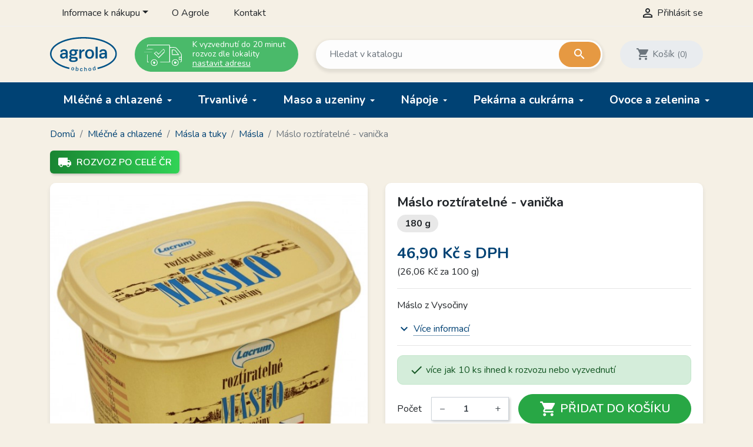

--- FILE ---
content_type: text/html; charset=utf-8
request_url: https://eshop.agrola.cz/masla/399-maslo-roztiratelne-vanicka-8595008806157.html
body_size: 28037
content:
<!doctype html>
<html lang="cs">

  <head>
    
      
  <link rel="preconnect" href="//fonts.gstatic.com/" crossorigin>
<link rel="preconnect" href="//ajax.googleapis.com" crossorigin>
<script type="text/javascript">
    WebFontConfig = {
        google: { families: [ 'Nunito:300,400,600,700' ] }
    };
    (function() {
        var wf = document.createElement('script');
        wf.src = 'https://ajax.googleapis.com/ajax/libs/webfont/1/webfont.js';
        wf.type = 'text/javascript';
        wf.async = 'true';
        var s = document.getElementsByTagName('script')[0];
        s.parentNode.insertBefore(wf, s);
    })(); </script>


  <meta charset="utf-8">


  <meta http-equiv="x-ua-compatible" content="ie=edge">


  <!-- Preconnect to marketing services -->
  <link rel="preconnect" href="//connect.facebook.net">
  <link rel="preconnect" href="//googleads.g.doubleclick.net">
  <link rel="preconnect" href="//v2.zopim.com">
  <link rel="preconnect" href="//www.facebook.com">
  <link rel="preconnect" href="//www.google-analytics.com">
  <link rel="preconnect" href="//www.google.com">
  <link rel="preconnect" href="//www.google.cz">
  <link rel="preconnect" href="//www.googleadservices.com">


  <link rel="canonical" href="https://eshop.agrola.cz/masla/399-maslo-roztiratelne-vanicka-8595008806157.html">

  <!-- Meta information -->
  <title>Máslo roztíratelné - vanička | AGROLA</title>
  <meta name="description" content="8595008806157 | Máslo z Vysočiny">
  
        
      <link rel="canonical" href="https://eshop.agrola.cz/masla/399-maslo-roztiratelne-vanicka-8595008806157.html">
    
        
  
<meta property="og:title" content="Máslo roztíratelné - vanička | AGROLA"/>
<meta property="og:description" content="8595008806157 | Máslo z Vysočiny"/>
<meta property="og:type" content="website"/>
<meta property="og:url" content="https://eshop.agrola.cz/masla/399-maslo-roztiratelne-vanicka-8595008806157.html"/>
<meta property="og:site_name" content="AGROLA"/>

    <meta name="thumbnail" content="https://eshop.agrola.cz/214-large_default/maslo-roztiratelne-vanicka.jpg" />
    <link rel="previewimage" href="https://eshop.agrola.cz/214-large_default/maslo-roztiratelne-vanicka.jpg" />
    <meta property="og:image" content="https://eshop.agrola.cz/214-large_default/maslo-roztiratelne-vanicka.jpg"/>

    <!--
    <PageMap>
        <DataObject type="thumbnail">
        <Attribute name="src" value="https://eshop.agrola.cz/214-large_default/maslo-roztiratelne-vanicka.jpg"/>
        <Attribute name="width" value="800"/>
        <Attribute name="height" value="800"/>
        </DataObject>
    </PageMap>
    -->

<script type="application/ld+json">
{
    "@context" : "http://schema.org",
    "@type" : "Organization",
    "name" : "AGROLA",
    "url" : "https://eshop.agrola.cz/"
            ,"logo": {
           "@type": "ImageObject",
           "url":"https://eshop.agrola.cz/img/logo-1738509774.jpg"
        }
    }

</script>

<script type="application/ld+json">
{
    "@context":"http://schema.org",
    "@type":"WebPage",
    "isPartOf": {
        "@type":"WebSite",
        "url":  "https://eshop.agrola.cz/",
        "name": "AGROLA"
    },
    "name": "Máslo roztíratelné - vanička | AGROLA",
    "url":  "https://eshop.agrola.cz/masla/399-maslo-roztiratelne-vanicka-8595008806157.html"
}


</script>
    <script type="application/ld+json">
    {
    "@context": "http://schema.org/",
    "@type": "Product",
    "name": "Máslo roztíratelné - vanička",
    "description": "8595008806157 | Máslo z Vysočiny",
    "category": "Másla",
	"sku": "21211",
    "gtin13": "8595008806157",    "image" :"https://eshop.agrola.cz/214-large_default/maslo-roztiratelne-vanicka.jpg",	    "brand": {
        "@type": "Brand",
        "name": "Lacrum Velké Meziříčí"
    },            "weight": {
        "@context": "https://schema.org",
        "@type": "QuantitativeValue",
        "value": "180.000000",
        "unitCode": "g"
    },      	
    "offers": {
        "@type": "Offer",
        "priceCurrency": "CZK",
        "name": "Máslo roztíratelné - vanička",
        "price": "46.9",
        "url": "https://eshop.agrola.cz/masla/399-maslo-roztiratelne-vanicka-8595008806157.html",
        "priceValidUntil": "2026-02-06",
                "image": ["https://eshop.agrola.cz/214-large_default/maslo-roztiratelne-vanicka.jpg"],
                        "gtin13": "8595008806157",
                        "sku": "21211",
                                                "availability": "https://schema.org/InStock",
        "seller": {
            "@type": "Organization",
            "name": "AGROLA"
        }
    }
		

}


    </script>
<script type="application/ld+json">
    {
    "@context": "https://schema.org",
    "@type": "BreadcrumbList",
    "itemListElement": [
        {
    "@type": "ListItem",
    "position": 1,
    "name": "Domů",
    "item": "https://eshop.agrola.cz/"
    },        {
    "@type": "ListItem",
    "position": 2,
    "name": "Mléčné a chlazené",
    "item": "https://eshop.agrola.cz/792-mlecne-a-chlazene"
    },        {
    "@type": "ListItem",
    "position": 3,
    "name": "Másla a tuky",
    "item": "https://eshop.agrola.cz/805-masla-a-tuky"
    },        {
    "@type": "ListItem",
    "position": 4,
    "name": "Másla",
    "item": "https://eshop.agrola.cz/833-masla"
    },        {
    "@type": "ListItem",
    "position": 5,
    "name": "Máslo roztíratelné - vanička",
    "item": "https://eshop.agrola.cz/masla/399-maslo-roztiratelne-vanicka-8595008806157.html"
    }    ]
    }
    </script>

  



  <meta name="viewport" content="width=device-width, initial-scale=1">



  <link rel="icon" type="image/vnd.microsoft.icon" href="https://eshop.agrola.cz/img/favicon.ico?1742897594">
  <link rel="shortcut icon" type="image/x-icon" href="https://eshop.agrola.cz/img/favicon.ico?1742897594">



    <link rel="stylesheet" href="https://eshop.agrola.cz/themes/trendo/assets/cache/theme-99c28f870.css" type="text/css" media="all">



  

  <script type="text/javascript">
        var dm_facebook_combination_allowed = 2;
        var dm_hash = "3GU8JRP1F";
        var dm_id_facebook_pixel = "1113052955866077";
        var dm_mode = 0;
        var prestashop = {"cart":{"products":[],"totals":{"total":{"type":"total","label":"Celkem","amount":0,"value":"0,00\u00a0K\u010d"},"total_including_tax":{"type":"total","label":"Celkem (s DPH)","amount":0,"value":"0,00\u00a0K\u010d"},"total_excluding_tax":{"type":"total","label":"Celkem (bez DPH)","amount":0,"value":"0,00\u00a0K\u010d"}},"subtotals":{"products":{"type":"products","label":"Mezisou\u010det","amount":0,"value":"0,00\u00a0K\u010d"},"discounts":null,"shipping":{"type":"shipping","label":"Dopravn\u00e9 a baln\u00e9","amount":0,"value":""},"tax":{"type":"tax","label":"v\u010d. DPH","amount":0,"value":"0,00\u00a0K\u010d"}},"products_count":0,"summary_string":"Produkty","vouchers":{"allowed":1,"added":[]},"discounts":[],"minimalPurchase":0,"minimalPurchaseRequired":""},"currency":{"id":1,"name":"\u010cesk\u00e1 koruna","iso_code":"CZK","iso_code_num":"203","sign":"K\u010d"},"customer":{"lastname":null,"firstname":null,"email":null,"birthday":null,"newsletter":null,"newsletter_date_add":null,"optin":null,"website":null,"company":null,"siret":null,"ape":null,"is_logged":false,"gender":{"type":null,"name":null},"addresses":[]},"country":{"id_zone":"1","id_currency":"1","call_prefix":"420","iso_code":"CZ","active":"1","contains_states":"0","need_identification_number":"0","need_zip_code":"1","zip_code_format":"","display_tax_label":"1","name":"\u010cesko","id":16},"language":{"name":"\u010ce\u0161tina (Czech)","iso_code":"cs","locale":"cs-CZ","language_code":"cs-CZ","active":"1","is_rtl":"0","date_format_lite":"d.m.Y","date_format_full":"d.m.Y H:i:s","id":1},"page":{"title":"","canonical":"https:\/\/eshop.agrola.cz\/masla\/399-maslo-roztiratelne-vanicka-8595008806157.html","meta":{"title":"M\u00e1slo rozt\u00edrateln\u00e9 - vani\u010dka | AGROLA","description":"8595008806157 | M\u00e1slo z Vyso\u010diny","keywords":"M\u00e1slo, rozt\u00edrateln\u00e9, vani\u010dka","robots":"index"},"page_name":"product","body_classes":{"lang-cs":true,"lang-rtl":false,"country-CZ":true,"currency-CZK":true,"layout-full-width":true,"page-product":true,"tax-display-enabled":true,"page-customer-account":false,"product-id-399":true,"product-M\u00e1slo rozt\u00edrateln\u00e9 - vani\u010dka":true,"product-id-category-833":true,"product-id-manufacturer-17":true,"product-id-supplier-0":true,"product-available-for-order":true},"admin_notifications":[],"password-policy":{"feedbacks":{"0":"Velmi slab\u00e9","1":"Slab\u00e9","2":"Pr\u016fm\u011brn\u00fd","3":"Siln\u00e9","4":"Velmi siln\u00e9","Straight rows of keys are easy to guess":"Skupiny stejn\u00fdch znak\u016f je velmi snadn\u00e9 uhodnout","Short keyboard patterns are easy to guess":"Kr\u00e1tk\u00e9 kombinace znak\u016f lze snadno uhodnout","Use a longer keyboard pattern with more turns":"Pou\u017eijte del\u0161\u00ed kombinace znak\u016f z r\u016fzn\u00fdch \u0159ad kl\u00e1vesnice","Repeats like \"aaa\" are easy to guess":"Opakov\u00e1n\u00ed p\u00edsmen jako \u201eaaa\u201c lze snadno uhodnout","Repeats like \"abcabcabc\" are only slightly harder to guess than \"abc\"":"Opakov\u00e1n\u00ed jako \u201eabcabcabc\u201c nen\u00ed o moc t\u011b\u017e\u0161\u00ed uhodnout ne\u017e \u201eabc\u201c","Sequences like abc or 6543 are easy to guess":"Sekvence znak\u016f jako jsou \"abc\" nebo \"6543\" je snadn\u00e9 uhodnout","Recent years are easy to guess":"P\u0159ede\u0161l\u00e9 roky se daj\u00ed lehce uhodnout","Dates are often easy to guess":"Datumy se daj\u00ed lehce uhodnout","This is a top-10 common password":"Toto je jedno z 10 nejpou\u017e\u00edvan\u011bj\u0161\u00edch hesel","This is a top-100 common password":"Toto je jedno ze 100 nejpou\u017e\u00edvan\u011bj\u0161\u00edch hesel","This is a very common password":"Toto je jedno z nejpou\u017e\u00edvan\u011bj\u0161\u00edch hesel","This is similar to a commonly used password":"Toto heslo je velmi podobn\u00e9 \u010dasto pou\u017e\u00edvan\u00e9mu heslu","A word by itself is easy to guess":"Slovo samo o sob\u011b je snadn\u00e9 uhodnout","Names and surnames by themselves are easy to guess":"Jm\u00e9na a p\u0159\u00edjmen\u00ed jdou snadno uhodnout","Common names and surnames are easy to guess":"B\u011b\u017en\u00e1 jm\u00e9na a p\u0159\u00edjmen\u00ed se daj\u00ed lehce uhodnout","Use a few words, avoid common phrases":"Pou\u017eijte n\u011bkolik slov a vyhn\u011bte se b\u011b\u017en\u00fdm fr\u00e1z\u00edm","No need for symbols, digits, or uppercase letters":"Nen\u00ed t\u0159eba pou\u017e\u00edvat symboly, \u010d\u00edsla nebo velk\u00e1 p\u00edsmena","Avoid repeated words and characters":"Vyhn\u011bte se opakov\u00e1n\u00ed slov a znak\u016f","Avoid sequences":"Vyhn\u011bte se sekvenc\u00edm znak\u016f","Avoid recent years":"Vyhn\u011bte se posledn\u00edm rok\u016fm","Avoid years that are associated with you":"Vyhn\u011bte se rok\u016fm, kter\u00e9 jsou s v\u00e1mi spojen\u00e9","Avoid dates and years that are associated with you":"Vyhn\u011bte se dat\u016fm a rok\u016fm, kter\u00e9 jsou s v\u00e1mi spojen\u00e9","Capitalization doesn't help very much":"Velk\u00e1 p\u00edsmena nemaj\u00ed skoro v\u00fdznam","All-uppercase is almost as easy to guess as all-lowercase":"V\u0161echna velk\u00e1 p\u00edsmena jdou uhodnout stejn\u011b snadno jako v\u0161echna mal\u00e1","Reversed words aren't much harder to guess":"Slova psan\u00e1 pozp\u00e1tku nen\u00ed o moc t\u011b\u017e\u0161\u00ed uhodnout","Predictable substitutions like '@' instead of 'a' don't help very much":"P\u0159edv\u00eddateln\u00e1 nahrazen\u00ed znak\u016f jako \u201e@\u201c m\u00edsto \u201ea\u201c nejsou moc u\u017eite\u010dn\u00e1","Add another word or two. Uncommon words are better.":"P\u0159idejte dal\u0161\u00ed slovo nebo dv\u011b. Lep\u0161\u00ed jsou neobvykl\u00e1 slova."}}},"shop":{"name":"AGROLA","logo":"https:\/\/eshop.agrola.cz\/img\/logo-1738509774.jpg","stores_icon":"https:\/\/eshop.agrola.cz\/img\/logo_stores.png","favicon":"https:\/\/eshop.agrola.cz\/img\/favicon.ico"},"core_js_public_path":"\/themes\/","urls":{"base_url":"https:\/\/eshop.agrola.cz\/","current_url":"https:\/\/eshop.agrola.cz\/masla\/399-maslo-roztiratelne-vanicka-8595008806157.html","shop_domain_url":"https:\/\/eshop.agrola.cz","img_ps_url":"https:\/\/eshop.agrola.cz\/img\/","img_cat_url":"https:\/\/eshop.agrola.cz\/img\/c\/","img_lang_url":"https:\/\/eshop.agrola.cz\/img\/l\/","img_prod_url":"https:\/\/eshop.agrola.cz\/img\/p\/","img_manu_url":"https:\/\/eshop.agrola.cz\/img\/m\/","img_sup_url":"https:\/\/eshop.agrola.cz\/img\/su\/","img_ship_url":"https:\/\/eshop.agrola.cz\/img\/s\/","img_store_url":"https:\/\/eshop.agrola.cz\/img\/st\/","img_col_url":"https:\/\/eshop.agrola.cz\/img\/co\/","img_url":"https:\/\/eshop.agrola.cz\/themes\/trendo\/assets\/img\/","css_url":"https:\/\/eshop.agrola.cz\/themes\/trendo\/assets\/css\/","js_url":"https:\/\/eshop.agrola.cz\/themes\/trendo\/assets\/js\/","pic_url":"https:\/\/eshop.agrola.cz\/upload\/","theme_assets":"https:\/\/eshop.agrola.cz\/themes\/trendo\/assets\/","theme_dir":"https:\/\/eshop.agrola.cz\/themes\/trendo\/","pages":{"address":"https:\/\/eshop.agrola.cz\/adresa","addresses":"https:\/\/eshop.agrola.cz\/moje-adresy","authentication":"https:\/\/eshop.agrola.cz\/prihlaseni","manufacturer":"https:\/\/eshop.agrola.cz\/znacky","cart":"https:\/\/eshop.agrola.cz\/kosik","category":"https:\/\/eshop.agrola.cz\/index.php?controller=category","cms":"https:\/\/eshop.agrola.cz\/index.php?controller=cms","contact":"https:\/\/eshop.agrola.cz\/kontakt","discount":"https:\/\/eshop.agrola.cz\/moje-slevove-vouchery","guest_tracking":"https:\/\/eshop.agrola.cz\/sledovani-objednavky-hoste","history":"https:\/\/eshop.agrola.cz\/historie-objednavek","identity":"https:\/\/eshop.agrola.cz\/osobni-udaje","index":"https:\/\/eshop.agrola.cz\/","my_account":"https:\/\/eshop.agrola.cz\/muj-ucet","order_confirmation":"https:\/\/eshop.agrola.cz\/potvrzeni-objednavky","order_detail":"https:\/\/eshop.agrola.cz\/index.php?controller=order-detail","order_follow":"https:\/\/eshop.agrola.cz\/sledovani-objednavky","order":"https:\/\/eshop.agrola.cz\/pokladna","order_return":"https:\/\/eshop.agrola.cz\/index.php?controller=order-return","order_slip":"https:\/\/eshop.agrola.cz\/dobropis","pagenotfound":"https:\/\/eshop.agrola.cz\/stranka-nenalezena","password":"https:\/\/eshop.agrola.cz\/obnova-hesla","pdf_invoice":"https:\/\/eshop.agrola.cz\/index.php?controller=pdf-invoice","pdf_order_return":"https:\/\/eshop.agrola.cz\/index.php?controller=pdf-order-return","pdf_order_slip":"https:\/\/eshop.agrola.cz\/index.php?controller=pdf-order-slip","prices_drop":"https:\/\/eshop.agrola.cz\/slevy","product":"https:\/\/eshop.agrola.cz\/index.php?controller=product","registration":"https:\/\/eshop.agrola.cz\/registrace","search":"https:\/\/eshop.agrola.cz\/vyhledavani","sitemap":"https:\/\/eshop.agrola.cz\/mapa-stranek","stores":"https:\/\/eshop.agrola.cz\/prodejny","supplier":"https:\/\/eshop.agrola.cz\/dodavatele","new_products":"https:\/\/eshop.agrola.cz\/novinky","brands":"https:\/\/eshop.agrola.cz\/znacky","register":"https:\/\/eshop.agrola.cz\/registrace","order_login":"https:\/\/eshop.agrola.cz\/pokladna?login=1"},"alternative_langs":[],"actions":{"logout":"https:\/\/eshop.agrola.cz\/?mylogout="},"no_picture_image":{"bySize":{"small_default":{"url":"https:\/\/eshop.agrola.cz\/img\/p\/cs-default-small_default.jpg","width":98,"height":98},"cart_default":{"url":"https:\/\/eshop.agrola.cz\/img\/p\/cs-default-cart_default.jpg","width":125,"height":125},"pdt_180":{"url":"https:\/\/eshop.agrola.cz\/img\/p\/cs-default-pdt_180.jpg","width":180,"height":180},"pdt_300":{"url":"https:\/\/eshop.agrola.cz\/img\/p\/cs-default-pdt_300.jpg","width":300,"height":300},"home_default":{"url":"https:\/\/eshop.agrola.cz\/img\/p\/cs-default-home_default.jpg","width":320,"height":320},"pdt_360":{"url":"https:\/\/eshop.agrola.cz\/img\/p\/cs-default-pdt_360.jpg","width":360,"height":360},"medium_default":{"url":"https:\/\/eshop.agrola.cz\/img\/p\/cs-default-medium_default.jpg","width":452,"height":452},"pdt_540":{"url":"https:\/\/eshop.agrola.cz\/img\/p\/cs-default-pdt_540.jpg","width":540,"height":540},"pdt_590":{"url":"https:\/\/eshop.agrola.cz\/img\/p\/cs-default-pdt_590.jpg","width":590,"height":590},"large_default":{"url":"https:\/\/eshop.agrola.cz\/img\/p\/cs-default-large_default.jpg","width":800,"height":800}},"small":{"url":"https:\/\/eshop.agrola.cz\/img\/p\/cs-default-small_default.jpg","width":98,"height":98},"medium":{"url":"https:\/\/eshop.agrola.cz\/img\/p\/cs-default-pdt_360.jpg","width":360,"height":360},"large":{"url":"https:\/\/eshop.agrola.cz\/img\/p\/cs-default-large_default.jpg","width":800,"height":800},"original":{"url":"https:\/\/eshop.agrola.cz\/img\/p\/cs-default-large_default.jpg","width":800,"height":800},"legend":""}},"configuration":{"display_taxes_label":true,"display_prices_tax_incl":true,"is_catalog":false,"show_prices":true,"opt_in":{"partner":false},"quantity_discount":{"type":"discount","label":"Jednotkov\u00e1 sleva"},"voucher_enabled":1,"return_enabled":0},"field_required":[],"breadcrumb":{"links":[{"title":"Dom\u016f","url":"https:\/\/eshop.agrola.cz\/"},{"title":"Ml\u00e9\u010dn\u00e9 a chlazen\u00e9","url":"https:\/\/eshop.agrola.cz\/792-mlecne-a-chlazene"},{"title":"M\u00e1sla a tuky","url":"https:\/\/eshop.agrola.cz\/805-masla-a-tuky"},{"title":"M\u00e1sla","url":"https:\/\/eshop.agrola.cz\/833-masla"},{"title":"M\u00e1slo rozt\u00edrateln\u00e9 - vani\u010dka","url":"https:\/\/eshop.agrola.cz\/masla\/399-maslo-roztiratelne-vanicka-8595008806157.html"}],"count":5},"link":{"protocol_link":"https:\/\/","protocol_content":"https:\/\/"},"time":1769089264,"static_token":"bc1c4285f89ce28ac60be3dc436bb7fa","token":"d2255fdf2d7640ae6ddeddbdbb428b64","debug":false,"modules":{"fsmetagenerator":null}};
      </script>



  <script async src="https://www.googletagmanager.com/gtag/js?id=G-12P40YSZTV"></script>
<script>
  window.dataLayer = window.dataLayer || [];
  function gtag(){dataLayer.push(arguments);}

  gtag('consent', 'default', {
    'ad_storage': 'granted',
    'analytics_storage': 'granted',
    'ad_user_data': 'granted',
    'ad_personalization': 'granted'
  });

  gtag('js', new Date());
  gtag(
    'config',
    'G-12P40YSZTV',
    {
      'debug_mode':false
                      }
  );
</script>




<!-- DM - Facebook Pixel Code -->

<script type="text/javascript">

	
  		!function(f,b,e,v,n,t,s)
  		{if(f.fbq)return;n=f.fbq=function(){n.callMethod?
  		n.callMethod.apply(n,arguments):n.queue.push(arguments)};
  		if(!f._fbq)f._fbq=n;n.push=n;n.loaded=!0;n.version='2.0';
  		n.queue=[];t=b.createElement(e);t.async=!0;
  		t.src=v;s=b.getElementsByTagName(e)[0];
  		s.parentNode.insertBefore(t,s)}(window, document,'script',
  		'https://connect.facebook.net/en_US/fbevents.js');
  	

  	fbq('init', '1113052955866077');
  	fbq('track', 'PageView');

  	
  		fbq('track', 'ViewContent', {
		  content_ids: ['399'],
		  content_name: ['Máslo roztíratelné - vanička'],
		  content_type: 'product',
		  value: 46.9,
		  currency: 'CZK'
		});

	
</script>

<noscript><img height="1" width="1" style="display:none" src="https://www.facebook.com/tr?id=1113052955866077&ev=PageView&noscript=1" /></noscript>

<!-- DM - End Facebook Pixel Code -->

<link rel='preconnect' href='https://www.google.com' />
<link rel='dns-prefetch' href='https://www.google.com' />
<link rel='preconnect' href='https://www.google.cz' />
<link rel='dns-prefetch' href='https://www.google.cz' />
<link rel='preconnect' href='https://www.googletagmanager.com' />
<link rel='dns-prefetch' href='https://www.googletagmanager.com' />


        <!-- Global site tag (gtag.js) - Google AdWords: AW-972371842 -->
        <script async src="https://www.googletagmanager.com/gtag/js?id=AW-972371842"></script>
        <script data-keepinline="true">
        window.dataLayer = window.dataLayer || [];
        function gtag(){dataLayer.push(arguments);}
  
        gtag('consent', 'default', {
  'ad_storage': 'granted',
  'ad_user_data': 'granted',
  'ad_personalization': 'granted',
  'analytics_storage': 'granted',
  'personalization_storage': 'granted',
        });
  
        gtag('js', new Date());
        gtag('config', 'AW-972371842');
        </script>
        <!-- Event snippet for each page -->
                <script data-keepinline="true">
                gtag('event', 'page_view', {
                'google_business_vertical': 'retail',
                'send_to': 'AW-972371842',
                'ecomm_prodid': 399,
                'ecomm_pagetype': 'product'
                , 'ecomm_totalvalue': 42
                    ,'ecomm_currency': 'CZK'
                , 'ecomm_category': 'Másla'
                , 'isSaleItem': false
                , 'isNewItem': false
                });
                </script>
                



    
  </head>

  <body id="product" class="lang-cs country-cz currency-czk layout-full-width page-product tax-display-enabled product-id-399 product-maslo-roztiratelne-vanicka product-id-category-833 product-id-manufacturer-17 product-id-supplier-0 product-available-for-order">

    
      <div class="modal fade tox-mainmenu tox-mainmenu--mobile" id="toxMainmenuMobile" tabindex="-1" role="dialog"
  data-modal-hide-mobile>
  <div class="modal-dialog modal-dialog__offcanvas" role="document">
    <div class="modal-content">
      <div class="modal-header">
        <button type="button" class="close" data-dismiss="modal" aria-label="Zavřít">
          <span aria-hidden="true">&times;</span>
        </button>
      </div>
      <div class="modal-body">
        <nav class="navbar">
          <ul class="navbar-nav">
                                          <li class="nav-item d-xl-none">
                  <a class="nav-link" href="/969-akce" >Akční zboží</a>
                </li>
                                                        <li class="nav-item with-submenu menu-item-full-width menu-item-with-categories">
                  <div class="nav-row">
                    <a class="nav-link" href="/792-mlecne-a-chlazene" >Mléčné a chlazené</a>
                    <div class="submenu-toggler collapsed" data-toggle="collapse"
                      data-target="#toxMainmenuCollapse11" aria-expanded="false">
                      <i class="material-icons add">add</i>
                      <i class="material-icons remove">remove</i>
                    </div>
                  </div>
                  <div class="collapse submenu" id="toxMainmenuCollapse11">
                    <div class="menu-categories"><div class="row half-gutters">
	<div class="col-xl-4 col-12 menu-category">
		<a href="/842-jogurty-a-mlecne-dezerty" class="image">
			<img class="img-fluid" src="/c/842-category_default_2x/jogurty-a-mlecne-dezerty.jpg" alt="Jogurty a mléčné dezerty">
		</a>
		<div class="category-content-wrapper">
			<a href="/842-jogurty-a-mlecne-dezerty" class="name">Jogurty a mléčné dezerty</a>
			<div class="subcategories"><a href="/843-ve-skle">Ve skle</a><a href="/916-v-papiru">Velké balení</a><a href="/964-ryze">Rýže</a><a href="/844-z-tvarohu-a-smetany">Z tvarohu a smetany</a><a href="/845-pudinky">Pudinky</a><a href="/846-kozi-jogurty-a-kase">Kozí jogurty a kaše</a>
			</div>
		</div>
	</div>
	<div class="col-xl-4 col-12 menu-category">
		<a href="/802-mleka-a-mlecne-napoje" class="image">
			<img class="img-fluid" src="/c/802-category_default_2x/mleka-a-mlecne-napoje.jpg" alt="Mléka a mléčné nápoje">
		</a>
		<div class="category-content-wrapper">
			<a href="/802-mleka-a-mlecne-napoje" class="name">Mléka a mléčné nápoje</a>
			<div class="subcategories"><a href="/808-zakysy-a-kefiry">Zákysy a kefíry</a><a href="/809-cerstve">Čerstvé</a><a href="/810-trvanlive">Trvanlivé</a><a href="/811-kondenzovane-">Kondenzované</a>
			</div>
		</div>
	</div>
	<div class="col-xl-4 col-12 menu-category">
		<a href="/791-syry" class="image">
			<img class="img-fluid" src="/c/791-category_default_2x/syry.jpg" alt="Sýry">
		</a>
		<div class="category-content-wrapper">
			<a href="/791-syry" class="name">Sýry</a>
			<div class="subcategories"><a href="/951-omacky-k-syrum-catni-">Omáčky k sýrům, čatní</a><a href="/814-platkove">Plátkové</a><a href="/942-susene-">Sušené</a><a href="/816-tavene">Tavené</a><a href="/821-tvrde-syry">Tvrdé sýry</a><a href="/822-zahranicni">Zahraniční</a><a href="/817-plisnove-a-zrajici">Plísňové a zrající</a><a href="/820-ovci-a-kozi-syry">Ovčí a kozí sýry</a><a href="/813-smetanove-cerstve-a-cottage">Smetanové, čerstvé a cottage</a><a href="/815-parene-a-uzene-">Pařené a uzené</a><a href="/818-balkanske-">Balkánské</a><a href="/824-mozarrella-">Mozarrella</a><a href="/819-nakladane">Nakládané</a><a href="/823-na-gril-">Na gril</a>
			</div>
		</div>
	</div>
	<div class="col-xl-4 col-12 menu-category">
		<a href="/803-tvarohy" class="image">
			<img class="img-fluid" src="/c/803-category_default_2x/tvarohy.jpg" alt="Tvarohy">
		</a>
		<div class="category-content-wrapper">
			<a href="/803-tvarohy" class="name">Tvarohy</a>
			<div class="subcategories"><a href="/825-tvrde-">Tvrdé</a><a href="/826-mekke-">Měkké</a><a href="/827-tvarohove-pomazanky">Tvarohové pomazánky</a><a href="/828-polotucne-">Polotučné</a><a href="/829-tucne">Tučné</a>
			</div>
		</div>
	</div>
	<div class="col-xl-4 col-12 menu-category">
		<a href="/804-smetany" class="image">
			<img class="img-fluid" src="/c/804-category_default_2x/smetany.jpg" alt="Smetany">
		</a>
		<div class="category-content-wrapper">
			<a href="/804-smetany" class="name">Smetany</a>
			<div class="subcategories"><a href="/832-ke-slehani">Ke šlehání</a><a href="/831-zakysane">Zakysané</a><a href="/830-trvanlive">Trvanlivé</a><a href="/967-na-vareni">Na vaření</a>
			</div>
		</div>
	</div>
	<div class="col-xl-4 col-12 menu-category">
		<a href="/805-masla-a-tuky" class="image">
			<img class="img-fluid" src="/c/805-category_default_2x/masla-a-tuky.jpg" alt="Másla a tuky">
		</a>
		<div class="category-content-wrapper">
			<a href="/805-masla-a-tuky" class="name">Másla a tuky</a>
			<div class="subcategories"><a href="/833-masla">Másla</a><a href="/835-sadla">Sádla</a><a href="/836-pomazankova-masla">Pomazánková másla</a>
			</div>
		</div>
	</div>
	<div class="col-xl-4 col-12 menu-category">
		<a href="/806-vejce-a-drozdi-" class="image">
			<img class="img-fluid" src="/c/806-category_default_2x/vejce-a-drozdi-.jpg" alt="Vejce a droždí">
		</a>
		<div class="category-content-wrapper">
			<a href="/806-vejce-a-drozdi-" class="name">Vejce a droždí</a>
			<div class="subcategories"><a href="/837-vejce">Vejce</a><a href="/838-drozdi">Droždí</a>
			</div>
		</div>
	</div>
	<div class="col-xl-4 col-12 menu-category">
		<a href="/807-majonezy-tatarske-omacky-dipy-a-dresinky" class="image">
			<img class="img-fluid" src="/c/807-category_default_2x/majonezy-tatarske-omacky-dipy-a-dresinky.jpg" alt="Majonézy, tatarské omáčky, dipy a dresinky">
		</a>
		<div class="category-content-wrapper">
			<a href="/807-majonezy-tatarske-omacky-dipy-a-dresinky" class="name">Majonézy, tatarské omáčky, dipy a dresinky</a>
			<div class="subcategories"><a href="/840-majonezy">Majonézy</a><a href="/839-dresinky-kecupy-a-dipy">Dresinky, kečupy a dipy</a><a href="/841-tatarky">Tatarky</a>
			</div>
		</div>
	</div>
	<div class="col-xl-4 col-12 menu-category">
		<a href="/918-bez-laktozy" class="image">
			<img class="img-fluid" src="/c/918-category_default_2x/bez-laktozy.jpg" alt="Bez laktózy">
		</a>
		<div class="category-content-wrapper">
			<a href="/918-bez-laktozy" class="name">Bez laktózy</a>
			<div class="subcategories"><a href="/1015-mleka">Mléka</a><a href="/919-tvarohy-a-tvarohove-pomazanky">Tvarohy a tvarohové pomazánky</a><a href="/920-syry">Sýry</a><a href="/921-jogurty-a-dezerty">Jogurty a dezerty</a>
			</div>
		</div>
	</div></div></div>
                  </div>
                </li>
                                                        <li class="nav-item with-submenu menu-item-full-width menu-item-with-categories">
                  <div class="nav-row">
                    <a class="nav-link" href="/794-trvanlive" >Trvanlivé</a>
                    <div class="submenu-toggler collapsed" data-toggle="collapse"
                      data-target="#toxMainmenuCollapse12" aria-expanded="false">
                      <i class="material-icons add">add</i>
                      <i class="material-icons remove">remove</i>
                    </div>
                  </div>
                  <div class="collapse submenu" id="toxMainmenuCollapse12">
                    <div class="menu-categories"><div class="row half-gutters">
	<div class="col-xl-4 col-12 menu-category">
		<a href="/1002-zdroje-proteinu" class="image">
			<img class="img-fluid" src="/c/1002-category_default_2x/zdroje-proteinu.jpg" alt="Zdroje proteinů">
		</a>
		<div class="category-content-wrapper">
			<a href="/1002-zdroje-proteinu" class="name">Zdroje proteinů</a>
			<div class="subcategories"><a href="/1020-muesli-a-kase">Müsli a kaše</a><a href="/1024-maso-a-uzeniny">Maso a uzeniny</a><a href="/1025-masla-a-orechy">Másla a ořechy</a><a href="/1021-proteinove-tycinky-a-snacky">Proteinové tyčinky a snacky</a><a href="/1022-proteinove-napoje-a-pokrmy">Proteinové nápoje a pokrmy</a><a href="/1023-mlecne-vyrobky">Mléčné výrobky</a>
			</div>
		</div>
	</div>
	<div class="col-xl-4 col-12 menu-category">
		<a href="/996-cokolady-a-cokoladove-dezerty" class="image">
			<img class="img-fluid" src="/c/996-category_default_2x/cokolady-a-cokoladove-dezerty.jpg" alt="Čokolády a cukrovinky">
		</a>
		<div class="category-content-wrapper">
			<a href="/996-cokolady-a-cokoladove-dezerty" class="name">Čokolády a cukrovinky</a>
			<div class="subcategories">
			</div>
		</div>
	</div>
	<div class="col-xl-4 col-12 menu-category">
		<a href="/861-koreni" class="image">
			<img class="img-fluid" src="/c/861-category_default_2x/koreni.jpg" alt="Koření">
		</a>
		<div class="category-content-wrapper">
			<a href="/861-koreni" class="name">Koření</a>
			<div class="subcategories">
			</div>
		</div>
	</div>
	<div class="col-xl-4 col-12 menu-category">
		<a href="/927-oleje" class="image">
			<img class="img-fluid" src="/c/927-category_default_2x/oleje.jpg" alt="Oleje">
		</a>
		<div class="category-content-wrapper">
			<a href="/927-oleje" class="name">Oleje</a>
			<div class="subcategories"><a href="/1003-rostlinne">Rostlinné</a><a href="/928-lisovane-za-studena">Lisované za studena</a><a href="/1028-ve-spreji">Ve spreji</a>
			</div>
		</div>
	</div>
	<div class="col-xl-4 col-12 menu-category">
		<a href="/981-mouky-soli-strouhanky" class="image">
			<img class="img-fluid" src="/c/981-category_default_2x/mouky-soli-strouhanky.jpg" alt="Mouky, soli, strouhanky">
		</a>
		<div class="category-content-wrapper">
			<a href="/981-mouky-soli-strouhanky" class="name">Mouky, soli, strouhanky</a>
			<div class="subcategories"><a href="/990-strouhanky">Strouhanky</a><a href="/983-soli-a-ostatni">Soli a ostatní</a><a href="/982-mouky">Mouky</a>
			</div>
		</div>
	</div>
	<div class="col-xl-4 col-12 menu-category">
		<a href="/868-racionalni-a-bezlepkova-vyziva-" class="image">
			<img class="img-fluid" src="/c/868-category_default_2x/racionalni-a-bezlepkova-vyziva-.jpg" alt="Racionální a bezlepková výživa">
		</a>
		<div class="category-content-wrapper">
			<a href="/868-racionalni-a-bezlepkova-vyziva-" class="name">Racionální a bezlepková výživa</a>
			<div class="subcategories"><a href="/882-rychle-snacky">Rychlé snacky</a><a href="/883-krehke-platky-a-chlebicky">Křehké plátky a chlebíčky</a><a href="/884-tycky">Tyčky</a><a href="/885-piskoty-a-krupky">Piškoty a křupky</a>
			</div>
		</div>
	</div>
	<div class="col-xl-4 col-12 menu-category">
		<a href="/863-snacky-a-orechy-" class="image">
			<img class="img-fluid" src="/c/863-category_default_2x/snacky-a-orechy-.jpg" alt="Snacky a ořechy">
		</a>
		<div class="category-content-wrapper">
			<a href="/863-snacky-a-orechy-" class="name">Snacky a ořechy</a>
			<div class="subcategories"><a href="/871-jerky-">Jerky</a><a href="/954-prazene-orisky-a-seminka">Pražené oříšky a semínka</a><a href="/872-orisky-v-poleve">Oříšky v polevě</a><a href="/873-drazovane-orisky">Dražované oříšky</a><a href="/930-chipsy-a-popcorn">Chipsy a popcorn</a><a href="/956-tycinky-susenky-a-oplatky">Tyčinky, sušenky a oplatky</a><a href="/940-syry-susene-mrazem">Sýry sušené mrazem</a>
			</div>
		</div>
	</div>
	<div class="col-xl-4 col-12 menu-category">
		<a href="/864-muesli-kase-a-vlocky" class="image">
			<img class="img-fluid" src="/c/864-category_default_2x/muesli-kase-a-vlocky.jpg" alt="Müsli, kaše a vločky">
		</a>
		<div class="category-content-wrapper">
			<a href="/864-muesli-kase-a-vlocky" class="name">Müsli, kaše a vločky</a>
			<div class="subcategories"><a href="/992-ovesne-vlocky">Ovesné vločky a cereálie</a><a href="/877-ovocne">Ovocné</a><a href="/947-kase">Kaše</a><a href="/878-cokolada-orechy-karamel">Čokoláda, ořechy, karamel</a><a href="/874-proteinove">Proteinové</a><a href="/875-bezlepkove">Bezlepkové</a><a href="/876-bez-pridaneho-cukru">Bez přidaného cukru</a>
			</div>
		</div>
	</div>
	<div class="col-xl-4 col-12 menu-category">
		<a href="/959-ryze-testoviny-lusteniny" class="image">
			<img class="img-fluid" src="/c/959-category_default_2x/ryze-testoviny-lusteniny.jpg" alt="Rýže, těstoviny, luštěniny">
		</a>
		<div class="category-content-wrapper">
			<a href="/959-ryze-testoviny-lusteniny" class="name">Rýže, těstoviny, luštěniny</a>
			<div class="subcategories"><a href="/960-ryze">Rýže</a><a href="/961-testoviny">Těstoviny</a>
			</div>
		</div>
	</div>
	<div class="col-xl-4 col-12 menu-category">
		<a href="/867-arasidove-a-orechove-kremy" class="image">
			<img class="img-fluid" src="/c/867-category_default_2x/arasidove-a-orechove-kremy.jpg" alt="Arašídové a ořechové krémy">
		</a>
		<div class="category-content-wrapper">
			<a href="/867-arasidove-a-orechove-kremy" class="name">Arašídové a ořechové krémy</a>
			<div class="subcategories">
			</div>
		</div>
	</div>
	<div class="col-xl-4 col-12 menu-category">
		<a href="/865-susene-ovoce" class="image">
			<img class="img-fluid" src="/c/865-category_default_2x/susene-ovoce.jpg" alt="Sušené ovoce">
		</a>
		<div class="category-content-wrapper">
			<a href="/865-susene-ovoce" class="name">Sušené ovoce</a>
			<div class="subcategories"><a href="/879-susene-mrazem">Sušené mrazem</a><a href="/881-susene-teplem">Sušené teplem</a>
			</div>
		</div>
	</div>
	<div class="col-xl-4 col-12 menu-category">
		<a href="/862-konzervovane" class="image">
			<img class="img-fluid" src="/c/862-category_default_2x/konzervovane.jpg" alt="Konzervované">
		</a>
		<div class="category-content-wrapper">
			<a href="/862-konzervovane" class="name">Konzervované</a>
			<div class="subcategories"><a href="/869-pastiky-a-pomazanky">Paštiky a pomazánky</a><a href="/870-maso-ve-vlastni-stave">Maso ve vlastní šťávě</a>
			</div>
		</div>
	</div>
	<div class="col-xl-4 col-12 menu-category">
		<a href="/866-dzemy-medy-sirupy" class="image">
			<img class="img-fluid" src="/c/866-category_default_2x/dzemy-medy-sirupy.jpg" alt="Džemy, medy, sirupy">
		</a>
		<div class="category-content-wrapper">
			<a href="/866-dzemy-medy-sirupy" class="name">Džemy, medy, sirupy</a>
			<div class="subcategories">
			</div>
		</div>
	</div>
	<div class="col-xl-4 col-12 menu-category">
		<a href="/944-presnidavky-a-pyre-" class="image">
			<img class="img-fluid" src="/c/944-category_default_2x/presnidavky-a-pyre-.jpg" alt="Přesnídávky a pyré">
		</a>
		<div class="category-content-wrapper">
			<a href="/944-presnidavky-a-pyre-" class="name">Přesnídávky a pyré</a>
			<div class="subcategories">
			</div>
		</div>
	</div></div></div>
                  </div>
                </li>
                                                        <li class="nav-item with-submenu menu-item-full-width menu-item-with-categories">
                  <div class="nav-row">
                    <a class="nav-link" href="/795-maso-a-uzeniny" >Maso a uzeniny</a>
                    <div class="submenu-toggler collapsed" data-toggle="collapse"
                      data-target="#toxMainmenuCollapse13" aria-expanded="false">
                      <i class="material-icons add">add</i>
                      <i class="material-icons remove">remove</i>
                    </div>
                  </div>
                  <div class="collapse submenu" id="toxMainmenuCollapse13">
                    <div class="menu-categories"><div class="row half-gutters">
	<div class="col-xl-4 col-12 menu-category">
		<a href="/889-klobasy" class="image">
			<img class="img-fluid" src="/c/889-category_default_2x/klobasy.jpg" alt="Klobásy">
		</a>
		<div class="category-content-wrapper">
			<a href="/889-klobasy" class="name">Klobásy</a>
			<div class="subcategories"><a href="/890-na-gril">Na gril</a><a href="/891-fuety">Fuety</a>
			</div>
		</div>
	</div>
	<div class="col-xl-4 col-12 menu-category">
		<a href="/923-cerstve-a-uzene-maso" class="image">
			<img class="img-fluid" src="/c/923-category_default_2x/cerstve-a-uzene-maso.jpg" alt="Čerstvé a uzené maso">
		</a>
		<div class="category-content-wrapper">
			<a href="/923-cerstve-a-uzene-maso" class="name">Čerstvé a uzené maso</a>
			<div class="subcategories"><a href="/924-hovezi">Hovězí</a><a href="/925-veprove">Vepřové</a>
			</div>
		</div>
	</div>
	<div class="col-xl-4 col-12 menu-category">
		<a href="/984-jitrnice-a-jelitka" class="image">
			<img class="img-fluid" src="/c/984-category_default_2x/jitrnice-a-jelitka.jpg" alt="Jitrnice a jelítka">
		</a>
		<div class="category-content-wrapper">
			<a href="/984-jitrnice-a-jelitka" class="name">Jitrnice a jelítka</a>
			<div class="subcategories">
			</div>
		</div>
	</div>
	<div class="col-xl-4 col-12 menu-category">
		<a href="/895-aspiky" class="image">
			<img class="img-fluid" src="/c/895-category_default_2x/aspiky.jpg" alt="Aspiky">
		</a>
		<div class="category-content-wrapper">
			<a href="/895-aspiky" class="name">Aspiky</a>
			<div class="subcategories">
			</div>
		</div>
	</div>
	<div class="col-xl-4 col-12 menu-category">
		<a href="/886-sunky-salamy-a-slaniny" class="image">
			<img class="img-fluid" src="/c/886-category_default_2x/sunky-salamy-a-slaniny.jpg" alt="Šunky, salámy a slaniny">
		</a>
		<div class="category-content-wrapper">
			<a href="/886-sunky-salamy-a-slaniny" class="name">Šunky, salámy a slaniny</a>
			<div class="subcategories"><a href="/945-krajene-">Krájené</a><a href="/946-v-celku">V celku</a>
			</div>
		</div>
	</div>
	<div class="col-xl-4 col-12 menu-category">
		<a href="/888-ostatni-uzeniny" class="image">
			<img class="img-fluid" src="/c/888-category_default_2x/ostatni-uzeniny.jpg" alt="Ostatní uzeniny">
		</a>
		<div class="category-content-wrapper">
			<a href="/888-ostatni-uzeniny" class="name">Ostatní uzeniny</a>
			<div class="subcategories">
			</div>
		</div>
	</div>
	<div class="col-xl-4 col-12 menu-category">
		<a href="/887-spekacky-a-parky" class="image">
			<img class="img-fluid" src="/c/887-category_default_2x/spekacky-a-parky.jpg" alt="Špekáčky a párky">
		</a>
		<div class="category-content-wrapper">
			<a href="/887-spekacky-a-parky" class="name">Špekáčky a párky</a>
			<div class="subcategories">
			</div>
		</div>
	</div>
	<div class="col-xl-4 col-12 menu-category">
		<a href="/892-pomazanky-a-lahudky" class="image">
			<img class="img-fluid" src="/c/892-category_default_2x/pomazanky-a-lahudky.jpg" alt="Pomazánky a lahůdky">
		</a>
		<div class="category-content-wrapper">
			<a href="/892-pomazanky-a-lahudky" class="name">Pomazánky a lahůdky</a>
			<div class="subcategories"><a href="/893-pomazanky">Pomazánky</a><a href="/894-salaty">Saláty</a>
			</div>
		</div>
	</div></div></div>
                  </div>
                </li>
                                                        <li class="nav-item with-submenu menu-item-full-width menu-item-with-categories">
                  <div class="nav-row">
                    <a class="nav-link" href="/790-napoje" >Nápoje</a>
                    <div class="submenu-toggler collapsed" data-toggle="collapse"
                      data-target="#toxMainmenuCollapse14" aria-expanded="false">
                      <i class="material-icons add">add</i>
                      <i class="material-icons remove">remove</i>
                    </div>
                  </div>
                  <div class="collapse submenu" id="toxMainmenuCollapse14">
                    <div class="menu-categories"><div class="row half-gutters">
	<div class="col-xl-4 col-12 menu-category">
		<a href="/1004-lihoviny" class="image">
			<img class="img-fluid" src="/c/1004-category_default_2x/lihoviny.jpg" alt="Lihoviny">
		</a>
		<div class="category-content-wrapper">
			<a href="/1004-lihoviny" class="name">Lihoviny</a>
			<div class="subcategories"><a href="/1006-palenky">Pálenky</a><a href="/1005-likery">Likéry</a>
			</div>
		</div>
	</div>
	<div class="col-xl-4 col-12 menu-category">
		<a href="/896-piva-a-cidery" class="image">
			<img class="img-fluid" src="/c/896-category_default_2x/piva-a-cidery.jpg" alt="Piva a cidery">
		</a>
		<div class="category-content-wrapper">
			<a href="/896-piva-a-cidery" class="name">Piva a cidery</a>
			<div class="subcategories"><a href="/897-alkoholicke">Alkoholické</a><a href="/898-nealkoholicke">Nealkoholické</a>
			</div>
		</div>
	</div>
	<div class="col-xl-4 col-12 menu-category">
		<a href="/948-caje" class="image">
			<img class="img-fluid" src="/c/948-category_default_2x/caje.jpg" alt="Čaje">
		</a>
		<div class="category-content-wrapper">
			<a href="/948-caje" class="name">Čaje</a>
			<div class="subcategories"><a href="/949-sypane">Sypané</a>
			</div>
		</div>
	</div>
	<div class="col-xl-4 col-12 menu-category">
		<a href="/905-kavy" class="image">
			<img class="img-fluid" src="/c/905-category_default_2x/kavy.jpg" alt="Kávy">
		</a>
		<div class="category-content-wrapper">
			<a href="/905-kavy" class="name">Kávy</a>
			<div class="subcategories"><a href="/906-zrnkove">Zrnkové</a><a href="/907-ledove">Ledové</a>
			</div>
		</div>
	</div>
	<div class="col-xl-4 col-12 menu-category">
		<a href="/943-smoothie" class="image">
			<img class="img-fluid" src="/c/943-category_default_2x/smoothie.jpg" alt="Smoothie">
		</a>
		<div class="category-content-wrapper">
			<a href="/943-smoothie" class="name">Smoothie</a>
			<div class="subcategories">
			</div>
		</div>
	</div>
	<div class="col-xl-4 col-12 menu-category">
		<a href="/912-vody-a-limonady" class="image">
			<img class="img-fluid" src="/c/912-category_default_2x/vody-a-limonady.jpg" alt="Vody a limonády">
		</a>
		<div class="category-content-wrapper">
			<a href="/912-vody-a-limonady" class="name">Vody a limonády</a>
			<div class="subcategories"><a href="/998-neperlive">Neperlivé</a><a href="/997-perlive">Perlivé</a>
			</div>
		</div>
	</div>
	<div class="col-xl-4 col-12 menu-category">
		<a href="/957-energeticke-napoje-a-shoty" class="image">
			<img class="img-fluid" src="/c/957-category_default_2x/energeticke-napoje-a-shoty.jpg" alt="Energetické nápoje a shoty">
		</a>
		<div class="category-content-wrapper">
			<a href="/957-energeticke-napoje-a-shoty" class="name">Energetické nápoje a shoty</a>
			<div class="subcategories">
			</div>
		</div>
	</div>
	<div class="col-xl-4 col-12 menu-category">
		<a href="/908-mosty-a-sirupy" class="image">
			<img class="img-fluid" src="/c/908-category_default_2x/mosty-a-sirupy.jpg" alt="Mošty a sirupy">
		</a>
		<div class="category-content-wrapper">
			<a href="/908-mosty-a-sirupy" class="name">Mošty a sirupy</a>
			<div class="subcategories"><a href="/910-mosty">Mošty</a><a href="/909-sirupy">Sirupy</a>
			</div>
		</div>
	</div>
	<div class="col-xl-4 col-12 menu-category">
		<a href="/899-vina-a-sekty" class="image">
			<img class="img-fluid" src="/c/899-category_default_2x/vina-a-sekty.jpg" alt="Vína a sekty">
		</a>
		<div class="category-content-wrapper">
			<a href="/899-vina-a-sekty" class="name">Vína a sekty</a>
			<div class="subcategories"><a href="/968-svatomartinska">Svatomartinská</a><a href="/900-bila">Bílá</a><a href="/901-cervena">Červená</a><a href="/902-ruzova">Růžová</a><a href="/903-sumiva">Šumivá</a>
			</div>
		</div>
	</div></div></div>
                  </div>
                </li>
                                                        <li class="nav-item with-submenu menu-item-full-width menu-item-with-categories">
                  <div class="nav-row">
                    <a class="nav-link" href="/796-pekarna-a-cukrarna" >Pekárna a cukrárna</a>
                    <div class="submenu-toggler collapsed" data-toggle="collapse"
                      data-target="#toxMainmenuCollapse15" aria-expanded="false">
                      <i class="material-icons add">add</i>
                      <i class="material-icons remove">remove</i>
                    </div>
                  </div>
                  <div class="collapse submenu" id="toxMainmenuCollapse15">
                    <div class="menu-categories"><div class="row half-gutters">
	<div class="col-xl-4 col-12 menu-category">
		<a href="/847-slane-pecivo" class="image">
			<img class="img-fluid" src="/c/847-category_default_2x/slane-pecivo.jpg" alt="Slané pečivo">
		</a>
		<div class="category-content-wrapper">
			<a href="/847-slane-pecivo" class="name">Slané pečivo</a>
			<div class="subcategories"><a href="/850-chleb">Chléb</a><a href="/851-rohliky">Rohlíky</a><a href="/852-housky-a-kaiserky">Housky a kaiserky</a><a href="/854-bagety-a-veky">Bagety a veky</a><a href="/1027-bez-lepku">Bez lepku</a>
			</div>
		</div>
	</div>
	<div class="col-xl-4 col-12 menu-category">
		<a href="/848-sladke-pecivo" class="image">
			<img class="img-fluid" src="/c/848-category_default_2x/sladke-pecivo.jpg" alt="Sladké pečivo">
		</a>
		<div class="category-content-wrapper">
			<a href="/848-sladke-pecivo" class="name">Sladké pečivo</a>
			<div class="subcategories"><a href="/855-balene">Balené</a><a href="/856-kolace-a-satecky">Koláče a šátečky</a><a href="/857-croissanty-a-loupaky">Croissanty a loupáky</a><a href="/858-koblihy-a-donuty">Koblihy a donuty</a><a href="/859-vanocky-a-mazance-">Vánočky a mazance</a><a href="/860-cukrovi-a-zakusky">Cukroví a zákusky</a>
			</div>
		</div>
	</div>
	<div class="col-xl-4 col-12 menu-category">
		<a href="/962-hotova-testa" class="image">
			<img class="img-fluid" src="/c/962-category_default_2x/hotova-testa.jpg" alt="Hotová těsta a tortilly">
		</a>
		<div class="category-content-wrapper">
			<a href="/962-hotova-testa" class="name">Hotová těsta a tortilly</a>
			<div class="subcategories">
			</div>
		</div>
	</div>
	<div class="col-xl-4 col-12 menu-category">
		<a href="/973-trubicky" class="image">
			<img class="img-fluid" src="/c/973-category_default_2x/trubicky.jpg" alt="Trubičky">
		</a>
		<div class="category-content-wrapper">
			<a href="/973-trubicky" class="name">Trubičky</a>
			<div class="subcategories"><a href="/975-jednotlive-kusy">Jednotlivé kusy</a>
			</div>
		</div>
	</div></div></div>
                  </div>
                </li>
                                                        <li class="nav-item with-submenu menu-item-full-width menu-item-with-categories">
                  <div class="nav-row">
                    <a class="nav-link" href="/926-ovoce-a-zelenina" >Ovoce a zelenina</a>
                    <div class="submenu-toggler collapsed" data-toggle="collapse"
                      data-target="#toxMainmenuCollapse1" aria-expanded="false">
                      <i class="material-icons add">add</i>
                      <i class="material-icons remove">remove</i>
                    </div>
                  </div>
                  <div class="collapse submenu" id="toxMainmenuCollapse1">
                    <div class="menu-categories"><div class="row half-gutters">
	<div class="col-xl-4 col-12 menu-category">
		<a href="/965-ovoce" class="image">
			<img class="img-fluid" src="/c/965-category_default_2x/ovoce.jpg" alt="Ovoce">
		</a>
		<div class="category-content-wrapper">
			<a href="/965-ovoce" class="name">Ovoce</a>
			<div class="subcategories">
			</div>
		</div>
	</div>
	<div class="col-xl-4 col-12 menu-category">
		<a href="/966-zelenina" class="image">
			<img class="img-fluid" src="/c/966-category_default_2x/zelenina.jpg" alt="Zelenina">
		</a>
		<div class="category-content-wrapper">
			<a href="/966-zelenina" class="name">Zelenina</a>
			<div class="subcategories">
			</div>
		</div>
	</div></div></div>
                  </div>
                </li>
                                                        <li class="nav-item d-xl-none">
                  <a class="nav-link" href="/929-tridime-s-agrolou" >Třídíme s Agrolou</a>
                </li>
                                                        <li class="nav-item d-xl-none">
                  <a class="nav-link" href="/934-grilovaci-sezona-zahajena" >Grilovací sezóna</a>
                </li>
                                                        <li class="nav-item d-xl-none">
                  <a class="nav-link" href="/952-doplnky-poukazy-darkove-balicky" >Doplňky, poukazy, dárkové balíčky</a>
                </li>
                                                        <li class="nav-item with-submenu d-xl-none">
                  <div class="nav-row">
                    <a class="nav-link" href="#" >Informace k nákupu</a>
                    <div class="submenu-toggler collapsed" data-toggle="collapse"
                      data-target="#toxMainmenuCollapse6" aria-expanded="false">
                      <i class="material-icons add">add</i>
                      <i class="material-icons remove">remove</i>
                    </div>
                  </div>
                  <div class="collapse submenu" id="toxMainmenuCollapse6">
                    <a class="d-block py-1" href="/content/1-dodani-platba">Doprava a platba</a>
<a class="d-block py-1" href="/content/106-agrola-box">Agrola Box</a>
<a class="d-block py-1" href="/content/11-proc-nakoupit-u-nas">Proč nakoupit u nás</a>
<a class="d-block py-1" href="/content/104-vse-o-nakupu">Vše o nákupu</a>
<a class="d-block py-1" href="/content/3-obchodni-podminky">Obchodní podmínky</a>   


                  </div>
                </li>
                                                        <li class="nav-item d-xl-none">
                  <a class="nav-link" href="/content/4-o-nas" >O Agrole</a>
                </li>
                                                        <li class="nav-item d-xl-none">
                  <a class="nav-link" href="/kontakt" >Kontakt</a>
                </li>
                                    </ul>
        </nav>
        <div class="mobile-menu-contact">
                                  <p><i class="material-icons mr-2">phone</i><a href="tel:+420604299807">604 299 807</a></p>
                                  <p><i class="material-icons mr-2">mail_outline</i><a href="mailto:prodejna@agrola.cz">prodejna@agrola.cz</a></p>
                                  <p><i class="material-icons mr-2">local_shipping</i>Rozvoz 13:00-17:00 hod</p>
                              </div>
        <div id="_mobile_currency_selector"></div>
        <div id="_desktop_language_selector"></div>
      </div>
    </div>
  </div>
</div>

    

    <main>
      
              

      <header id="header" class="l-header">
        
          
  <div class="header-banner">
    
  </div>



  <nav class="header-nav border-bottom">
    <div class="container header__container">
            <div class="row d-none d-md-flex align-items-center justify-content-between">
        <div class="col-auto d-flex align-items-center">
            <div class="dropdown d-none d-md-block">
              <button class="dropdown-toggle text-body btn" type="button" id="informationLinksButton" data-toggle="dropdown" aria-haspopup="true" aria-expanded="false">Informace k nákupu</button>
              <div class="dropdown-menu" aria-labelledby="informationLinksButton">
                <a class="dropdown-item" href="/content/1-dodani-platba">Doprava a platba</a>
                <a class="dropdown-item" href="/content/106-agrola-box">Agrola box</a>
                <a class="dropdown-item" href="/content/11-proc-nakoupit-u-nas">Proč nakoupit u nás</a>
                <a class="dropdown-item" href="/content/104-vse-o-nakupu">Vše o nákupu</a>
                <a class="dropdown-item" href="/content/3-obchodni-podminky">Obchodní podmínky</a>    
              </div>
            </div>
        <a class="text-body btn" href="/content/4-o-agrole">O Agrole</a>
        <a class="text-body btn" href="/kontakt">Kontakt</a>
        </div>
        <div class="col-auto d-flex align-items-center displayNav2 right-nav">
            <div id="_desktop_user_info">
  <div class="user-info">
      <a href="https://eshop.agrola.cz/muj-ucet" class="" title="Přihlášení k vašemu zákaznickému účtu" rel="nofollow">
      <i class="material-icons">&#xE7FF;</i>&nbsp;<span class="d-none d-md-inline">Přihlásit se</span>
    </a>
    </div>
</div>

        </div>
      </div>

            <div class="d-md-none header--mobile no-gutters">
        <div class="col-8">
          <div class="top-logo" id="_mobile_logo"></div>
        </div>
        <div class="col-4 mobile-user right-nav">
          <div id="_mobile_user_info"></div>
          <div id="_mobile_cart" class="mobile-cart flex-shrink-0"></div>
        </div>
      </div>
    </div>
  </nav>



    <div class="header-top border-bottom d-none d-md-block">
    <div class="container">
      <div class="row align-items-center">
        <div class="col-auto" id="_desktop_logo">
          <a href="https://eshop.agrola.cz/" class="d-block">
            <img class="logo img-fluid" src="/img/logos/agrola.svg" alt="AGROLA">
          </a>
        </div>
        <div class="col-auto">
          
        <div 
            id="header-delivery-prompt" 
            data-modal-url="https://eshop.agrola.cz/module/tox_agrola/shipping?method=getShippingModal" 
            data-refresh-url="https://eshop.agrola.cz/module/tox_agrola/shipping?method=getShippingPromptContent" 
            class="header-delivery-prompt header-delivery-prompt-desktop" 
        >
        <div class="container">
        <div class="header-delivery-prompt-wrapper">
            <div class="header-delivery-prompt-icon"><img class="img-fluid" src="/themes/trendo/assets/img/truck.svg"></div>
            <div class="header-delivery-prompt-content"><span class="option">K vyzvednutí do 20 minut</span><br class="desktop-break"><span class="mobile-break">, </span><span class="option">rozvoz dle lokality</span><br class="desktop-break"><span class="mobile-break">, </span><span class="link">nastavit adresu</span></div>
        </div>
        </div>
        </div>
        </div>
        <div class="col">
          <!-- Block search module TOP -->
<div class="search-widget align-self-center py-3" data-search-widget data-search-controller-url="//eshop.agrola.cz/vyhledavani">
	<form method="get" action="//eshop.agrola.cz/vyhledavani">
		<input type="hidden" name="controller" value="search">
		<div class="input-group">
			<input class="form-control" type="text" name="s" value="" placeholder="Hledat v katalogu" aria-label="Vyhledávání">
			<button type="submit" class="btn btn-link">
				<i class="material-icons search">&#xE8B6;</i>
				<span class="d-none">Vyhledávání</span>
			</button>
		</div>
	</form>
</div>
<!-- /Block search module TOP -->

        </div>
        <div class="col-auto">
          <div id="_desktop_cart">
  <div class="blockcart cart-preview inactive" data-refresh-url="//eshop.agrola.cz/module/ps_shoppingcart/ajax">
    <div class="shopping-cart">
              <span><i class="material-icons blockcart__icon">shopping_cart</i></span>
        <span class="d-none d-lg-inline blockcart__label">Košík</span>
        <span class="cart-products-count small blockcart__count">(0)</span>
          </div>
  </div>
</div>

        </div>
      </div>
    </div>
  </div>
  
        <div 
            id="header-delivery-prompt" 
            data-modal-url="https://eshop.agrola.cz/module/tox_agrola/shipping?method=getShippingModal" 
            data-refresh-url="https://eshop.agrola.cz/module/tox_agrola/shipping?method=getShippingPromptContent" 
            class="header-delivery-prompt header-delivery-prompt-mobile" 
        >
        <div class="container">
        <div class="header-delivery-prompt-wrapper">
            <div class="header-delivery-prompt-icon"><img class="img-fluid" src="/themes/trendo/assets/img/truck.svg"></div>
            <div class="header-delivery-prompt-content"><span class="option">K vyzvednutí do 20 minut</span><br class="desktop-break"><span class="mobile-break">, </span><span class="option">rozvoz dle lokality</span><br class="desktop-break"><span class="mobile-break">, </span><span class="link">nastavit adresu</span></div>
        </div>
        </div>
        </div>
  <div class="tox-mainmenu tox-mainmenu--desktop">
  <div class="container">

    <nav class="navbar navbar--desktop d-none d-xl-flex">
      <ul class="navbar-nav">
                              <li class="nav-item d-xl-none">
              <a class="nav-link" href="/969-akce" >Akční zboží</a>
            </li>
                                        <li class="nav-item dropdown menu-item-full-width menu-item-with-categories">
              <a class="nav-link dropdown-toggle" href="/792-mlecne-a-chlazene"                 id="toxMainmenuDropdown11" aria-haspopup="true" aria-expanded="false">
                Mléčné a chlazené
              </a>
              <div class="dropdown-menu" aria-labelledby="toxMainmenuDropdown11">
                <div class="menu-categories"><div class="row half-gutters">
	<div class="col-xl-4 col-12 menu-category">
		<a href="/842-jogurty-a-mlecne-dezerty" class="image">
			<img class="img-fluid" src="/c/842-category_default_2x/jogurty-a-mlecne-dezerty.jpg" alt="Jogurty a mléčné dezerty">
		</a>
		<div class="category-content-wrapper">
			<a href="/842-jogurty-a-mlecne-dezerty" class="name">Jogurty a mléčné dezerty</a>
			<div class="subcategories"><a href="/843-ve-skle">Ve skle</a><a href="/916-v-papiru">Velké balení</a><a href="/964-ryze">Rýže</a><a href="/844-z-tvarohu-a-smetany">Z tvarohu a smetany</a><a href="/845-pudinky">Pudinky</a><a href="/846-kozi-jogurty-a-kase">Kozí jogurty a kaše</a>
			</div>
		</div>
	</div>
	<div class="col-xl-4 col-12 menu-category">
		<a href="/802-mleka-a-mlecne-napoje" class="image">
			<img class="img-fluid" src="/c/802-category_default_2x/mleka-a-mlecne-napoje.jpg" alt="Mléka a mléčné nápoje">
		</a>
		<div class="category-content-wrapper">
			<a href="/802-mleka-a-mlecne-napoje" class="name">Mléka a mléčné nápoje</a>
			<div class="subcategories"><a href="/808-zakysy-a-kefiry">Zákysy a kefíry</a><a href="/809-cerstve">Čerstvé</a><a href="/810-trvanlive">Trvanlivé</a><a href="/811-kondenzovane-">Kondenzované</a>
			</div>
		</div>
	</div>
	<div class="col-xl-4 col-12 menu-category">
		<a href="/791-syry" class="image">
			<img class="img-fluid" src="/c/791-category_default_2x/syry.jpg" alt="Sýry">
		</a>
		<div class="category-content-wrapper">
			<a href="/791-syry" class="name">Sýry</a>
			<div class="subcategories"><a href="/951-omacky-k-syrum-catni-">Omáčky k sýrům, čatní</a><a href="/814-platkove">Plátkové</a><a href="/942-susene-">Sušené</a><a href="/816-tavene">Tavené</a><a href="/821-tvrde-syry">Tvrdé sýry</a><a href="/822-zahranicni">Zahraniční</a><a href="/817-plisnove-a-zrajici">Plísňové a zrající</a><a href="/820-ovci-a-kozi-syry">Ovčí a kozí sýry</a><a href="/813-smetanove-cerstve-a-cottage">Smetanové, čerstvé a cottage</a><a href="/815-parene-a-uzene-">Pařené a uzené</a><a href="/818-balkanske-">Balkánské</a><a href="/824-mozarrella-">Mozarrella</a><a href="/819-nakladane">Nakládané</a><a href="/823-na-gril-">Na gril</a>
			</div>
		</div>
	</div>
	<div class="col-xl-4 col-12 menu-category">
		<a href="/803-tvarohy" class="image">
			<img class="img-fluid" src="/c/803-category_default_2x/tvarohy.jpg" alt="Tvarohy">
		</a>
		<div class="category-content-wrapper">
			<a href="/803-tvarohy" class="name">Tvarohy</a>
			<div class="subcategories"><a href="/825-tvrde-">Tvrdé</a><a href="/826-mekke-">Měkké</a><a href="/827-tvarohove-pomazanky">Tvarohové pomazánky</a><a href="/828-polotucne-">Polotučné</a><a href="/829-tucne">Tučné</a>
			</div>
		</div>
	</div>
	<div class="col-xl-4 col-12 menu-category">
		<a href="/804-smetany" class="image">
			<img class="img-fluid" src="/c/804-category_default_2x/smetany.jpg" alt="Smetany">
		</a>
		<div class="category-content-wrapper">
			<a href="/804-smetany" class="name">Smetany</a>
			<div class="subcategories"><a href="/832-ke-slehani">Ke šlehání</a><a href="/831-zakysane">Zakysané</a><a href="/830-trvanlive">Trvanlivé</a><a href="/967-na-vareni">Na vaření</a>
			</div>
		</div>
	</div>
	<div class="col-xl-4 col-12 menu-category">
		<a href="/805-masla-a-tuky" class="image">
			<img class="img-fluid" src="/c/805-category_default_2x/masla-a-tuky.jpg" alt="Másla a tuky">
		</a>
		<div class="category-content-wrapper">
			<a href="/805-masla-a-tuky" class="name">Másla a tuky</a>
			<div class="subcategories"><a href="/833-masla">Másla</a><a href="/835-sadla">Sádla</a><a href="/836-pomazankova-masla">Pomazánková másla</a>
			</div>
		</div>
	</div>
	<div class="col-xl-4 col-12 menu-category">
		<a href="/806-vejce-a-drozdi-" class="image">
			<img class="img-fluid" src="/c/806-category_default_2x/vejce-a-drozdi-.jpg" alt="Vejce a droždí">
		</a>
		<div class="category-content-wrapper">
			<a href="/806-vejce-a-drozdi-" class="name">Vejce a droždí</a>
			<div class="subcategories"><a href="/837-vejce">Vejce</a><a href="/838-drozdi">Droždí</a>
			</div>
		</div>
	</div>
	<div class="col-xl-4 col-12 menu-category">
		<a href="/807-majonezy-tatarske-omacky-dipy-a-dresinky" class="image">
			<img class="img-fluid" src="/c/807-category_default_2x/majonezy-tatarske-omacky-dipy-a-dresinky.jpg" alt="Majonézy, tatarské omáčky, dipy a dresinky">
		</a>
		<div class="category-content-wrapper">
			<a href="/807-majonezy-tatarske-omacky-dipy-a-dresinky" class="name">Majonézy, tatarské omáčky, dipy a dresinky</a>
			<div class="subcategories"><a href="/840-majonezy">Majonézy</a><a href="/839-dresinky-kecupy-a-dipy">Dresinky, kečupy a dipy</a><a href="/841-tatarky">Tatarky</a>
			</div>
		</div>
	</div>
	<div class="col-xl-4 col-12 menu-category">
		<a href="/918-bez-laktozy" class="image">
			<img class="img-fluid" src="/c/918-category_default_2x/bez-laktozy.jpg" alt="Bez laktózy">
		</a>
		<div class="category-content-wrapper">
			<a href="/918-bez-laktozy" class="name">Bez laktózy</a>
			<div class="subcategories"><a href="/1015-mleka">Mléka</a><a href="/919-tvarohy-a-tvarohove-pomazanky">Tvarohy a tvarohové pomazánky</a><a href="/920-syry">Sýry</a><a href="/921-jogurty-a-dezerty">Jogurty a dezerty</a>
			</div>
		</div>
	</div></div></div>
              </div>
            </li>
                                        <li class="nav-item dropdown menu-item-full-width menu-item-with-categories">
              <a class="nav-link dropdown-toggle" href="/794-trvanlive"                 id="toxMainmenuDropdown12" aria-haspopup="true" aria-expanded="false">
                Trvanlivé
              </a>
              <div class="dropdown-menu" aria-labelledby="toxMainmenuDropdown12">
                <div class="menu-categories"><div class="row half-gutters">
	<div class="col-xl-4 col-12 menu-category">
		<a href="/1002-zdroje-proteinu" class="image">
			<img class="img-fluid" src="/c/1002-category_default_2x/zdroje-proteinu.jpg" alt="Zdroje proteinů">
		</a>
		<div class="category-content-wrapper">
			<a href="/1002-zdroje-proteinu" class="name">Zdroje proteinů</a>
			<div class="subcategories"><a href="/1020-muesli-a-kase">Müsli a kaše</a><a href="/1024-maso-a-uzeniny">Maso a uzeniny</a><a href="/1025-masla-a-orechy">Másla a ořechy</a><a href="/1021-proteinove-tycinky-a-snacky">Proteinové tyčinky a snacky</a><a href="/1022-proteinove-napoje-a-pokrmy">Proteinové nápoje a pokrmy</a><a href="/1023-mlecne-vyrobky">Mléčné výrobky</a>
			</div>
		</div>
	</div>
	<div class="col-xl-4 col-12 menu-category">
		<a href="/996-cokolady-a-cokoladove-dezerty" class="image">
			<img class="img-fluid" src="/c/996-category_default_2x/cokolady-a-cokoladove-dezerty.jpg" alt="Čokolády a cukrovinky">
		</a>
		<div class="category-content-wrapper">
			<a href="/996-cokolady-a-cokoladove-dezerty" class="name">Čokolády a cukrovinky</a>
			<div class="subcategories">
			</div>
		</div>
	</div>
	<div class="col-xl-4 col-12 menu-category">
		<a href="/861-koreni" class="image">
			<img class="img-fluid" src="/c/861-category_default_2x/koreni.jpg" alt="Koření">
		</a>
		<div class="category-content-wrapper">
			<a href="/861-koreni" class="name">Koření</a>
			<div class="subcategories">
			</div>
		</div>
	</div>
	<div class="col-xl-4 col-12 menu-category">
		<a href="/927-oleje" class="image">
			<img class="img-fluid" src="/c/927-category_default_2x/oleje.jpg" alt="Oleje">
		</a>
		<div class="category-content-wrapper">
			<a href="/927-oleje" class="name">Oleje</a>
			<div class="subcategories"><a href="/1003-rostlinne">Rostlinné</a><a href="/928-lisovane-za-studena">Lisované za studena</a><a href="/1028-ve-spreji">Ve spreji</a>
			</div>
		</div>
	</div>
	<div class="col-xl-4 col-12 menu-category">
		<a href="/981-mouky-soli-strouhanky" class="image">
			<img class="img-fluid" src="/c/981-category_default_2x/mouky-soli-strouhanky.jpg" alt="Mouky, soli, strouhanky">
		</a>
		<div class="category-content-wrapper">
			<a href="/981-mouky-soli-strouhanky" class="name">Mouky, soli, strouhanky</a>
			<div class="subcategories"><a href="/990-strouhanky">Strouhanky</a><a href="/983-soli-a-ostatni">Soli a ostatní</a><a href="/982-mouky">Mouky</a>
			</div>
		</div>
	</div>
	<div class="col-xl-4 col-12 menu-category">
		<a href="/868-racionalni-a-bezlepkova-vyziva-" class="image">
			<img class="img-fluid" src="/c/868-category_default_2x/racionalni-a-bezlepkova-vyziva-.jpg" alt="Racionální a bezlepková výživa">
		</a>
		<div class="category-content-wrapper">
			<a href="/868-racionalni-a-bezlepkova-vyziva-" class="name">Racionální a bezlepková výživa</a>
			<div class="subcategories"><a href="/882-rychle-snacky">Rychlé snacky</a><a href="/883-krehke-platky-a-chlebicky">Křehké plátky a chlebíčky</a><a href="/884-tycky">Tyčky</a><a href="/885-piskoty-a-krupky">Piškoty a křupky</a>
			</div>
		</div>
	</div>
	<div class="col-xl-4 col-12 menu-category">
		<a href="/863-snacky-a-orechy-" class="image">
			<img class="img-fluid" src="/c/863-category_default_2x/snacky-a-orechy-.jpg" alt="Snacky a ořechy">
		</a>
		<div class="category-content-wrapper">
			<a href="/863-snacky-a-orechy-" class="name">Snacky a ořechy</a>
			<div class="subcategories"><a href="/871-jerky-">Jerky</a><a href="/954-prazene-orisky-a-seminka">Pražené oříšky a semínka</a><a href="/872-orisky-v-poleve">Oříšky v polevě</a><a href="/873-drazovane-orisky">Dražované oříšky</a><a href="/930-chipsy-a-popcorn">Chipsy a popcorn</a><a href="/956-tycinky-susenky-a-oplatky">Tyčinky, sušenky a oplatky</a><a href="/940-syry-susene-mrazem">Sýry sušené mrazem</a>
			</div>
		</div>
	</div>
	<div class="col-xl-4 col-12 menu-category">
		<a href="/864-muesli-kase-a-vlocky" class="image">
			<img class="img-fluid" src="/c/864-category_default_2x/muesli-kase-a-vlocky.jpg" alt="Müsli, kaše a vločky">
		</a>
		<div class="category-content-wrapper">
			<a href="/864-muesli-kase-a-vlocky" class="name">Müsli, kaše a vločky</a>
			<div class="subcategories"><a href="/992-ovesne-vlocky">Ovesné vločky a cereálie</a><a href="/877-ovocne">Ovocné</a><a href="/947-kase">Kaše</a><a href="/878-cokolada-orechy-karamel">Čokoláda, ořechy, karamel</a><a href="/874-proteinove">Proteinové</a><a href="/875-bezlepkove">Bezlepkové</a><a href="/876-bez-pridaneho-cukru">Bez přidaného cukru</a>
			</div>
		</div>
	</div>
	<div class="col-xl-4 col-12 menu-category">
		<a href="/959-ryze-testoviny-lusteniny" class="image">
			<img class="img-fluid" src="/c/959-category_default_2x/ryze-testoviny-lusteniny.jpg" alt="Rýže, těstoviny, luštěniny">
		</a>
		<div class="category-content-wrapper">
			<a href="/959-ryze-testoviny-lusteniny" class="name">Rýže, těstoviny, luštěniny</a>
			<div class="subcategories"><a href="/960-ryze">Rýže</a><a href="/961-testoviny">Těstoviny</a>
			</div>
		</div>
	</div>
	<div class="col-xl-4 col-12 menu-category">
		<a href="/867-arasidove-a-orechove-kremy" class="image">
			<img class="img-fluid" src="/c/867-category_default_2x/arasidove-a-orechove-kremy.jpg" alt="Arašídové a ořechové krémy">
		</a>
		<div class="category-content-wrapper">
			<a href="/867-arasidove-a-orechove-kremy" class="name">Arašídové a ořechové krémy</a>
			<div class="subcategories">
			</div>
		</div>
	</div>
	<div class="col-xl-4 col-12 menu-category">
		<a href="/865-susene-ovoce" class="image">
			<img class="img-fluid" src="/c/865-category_default_2x/susene-ovoce.jpg" alt="Sušené ovoce">
		</a>
		<div class="category-content-wrapper">
			<a href="/865-susene-ovoce" class="name">Sušené ovoce</a>
			<div class="subcategories"><a href="/879-susene-mrazem">Sušené mrazem</a><a href="/881-susene-teplem">Sušené teplem</a>
			</div>
		</div>
	</div>
	<div class="col-xl-4 col-12 menu-category">
		<a href="/862-konzervovane" class="image">
			<img class="img-fluid" src="/c/862-category_default_2x/konzervovane.jpg" alt="Konzervované">
		</a>
		<div class="category-content-wrapper">
			<a href="/862-konzervovane" class="name">Konzervované</a>
			<div class="subcategories"><a href="/869-pastiky-a-pomazanky">Paštiky a pomazánky</a><a href="/870-maso-ve-vlastni-stave">Maso ve vlastní šťávě</a>
			</div>
		</div>
	</div>
	<div class="col-xl-4 col-12 menu-category">
		<a href="/866-dzemy-medy-sirupy" class="image">
			<img class="img-fluid" src="/c/866-category_default_2x/dzemy-medy-sirupy.jpg" alt="Džemy, medy, sirupy">
		</a>
		<div class="category-content-wrapper">
			<a href="/866-dzemy-medy-sirupy" class="name">Džemy, medy, sirupy</a>
			<div class="subcategories">
			</div>
		</div>
	</div>
	<div class="col-xl-4 col-12 menu-category">
		<a href="/944-presnidavky-a-pyre-" class="image">
			<img class="img-fluid" src="/c/944-category_default_2x/presnidavky-a-pyre-.jpg" alt="Přesnídávky a pyré">
		</a>
		<div class="category-content-wrapper">
			<a href="/944-presnidavky-a-pyre-" class="name">Přesnídávky a pyré</a>
			<div class="subcategories">
			</div>
		</div>
	</div></div></div>
              </div>
            </li>
                                        <li class="nav-item dropdown menu-item-full-width menu-item-with-categories">
              <a class="nav-link dropdown-toggle" href="/795-maso-a-uzeniny"                 id="toxMainmenuDropdown13" aria-haspopup="true" aria-expanded="false">
                Maso a uzeniny
              </a>
              <div class="dropdown-menu" aria-labelledby="toxMainmenuDropdown13">
                <div class="menu-categories"><div class="row half-gutters">
	<div class="col-xl-4 col-12 menu-category">
		<a href="/889-klobasy" class="image">
			<img class="img-fluid" src="/c/889-category_default_2x/klobasy.jpg" alt="Klobásy">
		</a>
		<div class="category-content-wrapper">
			<a href="/889-klobasy" class="name">Klobásy</a>
			<div class="subcategories"><a href="/890-na-gril">Na gril</a><a href="/891-fuety">Fuety</a>
			</div>
		</div>
	</div>
	<div class="col-xl-4 col-12 menu-category">
		<a href="/923-cerstve-a-uzene-maso" class="image">
			<img class="img-fluid" src="/c/923-category_default_2x/cerstve-a-uzene-maso.jpg" alt="Čerstvé a uzené maso">
		</a>
		<div class="category-content-wrapper">
			<a href="/923-cerstve-a-uzene-maso" class="name">Čerstvé a uzené maso</a>
			<div class="subcategories"><a href="/924-hovezi">Hovězí</a><a href="/925-veprove">Vepřové</a>
			</div>
		</div>
	</div>
	<div class="col-xl-4 col-12 menu-category">
		<a href="/984-jitrnice-a-jelitka" class="image">
			<img class="img-fluid" src="/c/984-category_default_2x/jitrnice-a-jelitka.jpg" alt="Jitrnice a jelítka">
		</a>
		<div class="category-content-wrapper">
			<a href="/984-jitrnice-a-jelitka" class="name">Jitrnice a jelítka</a>
			<div class="subcategories">
			</div>
		</div>
	</div>
	<div class="col-xl-4 col-12 menu-category">
		<a href="/895-aspiky" class="image">
			<img class="img-fluid" src="/c/895-category_default_2x/aspiky.jpg" alt="Aspiky">
		</a>
		<div class="category-content-wrapper">
			<a href="/895-aspiky" class="name">Aspiky</a>
			<div class="subcategories">
			</div>
		</div>
	</div>
	<div class="col-xl-4 col-12 menu-category">
		<a href="/886-sunky-salamy-a-slaniny" class="image">
			<img class="img-fluid" src="/c/886-category_default_2x/sunky-salamy-a-slaniny.jpg" alt="Šunky, salámy a slaniny">
		</a>
		<div class="category-content-wrapper">
			<a href="/886-sunky-salamy-a-slaniny" class="name">Šunky, salámy a slaniny</a>
			<div class="subcategories"><a href="/945-krajene-">Krájené</a><a href="/946-v-celku">V celku</a>
			</div>
		</div>
	</div>
	<div class="col-xl-4 col-12 menu-category">
		<a href="/888-ostatni-uzeniny" class="image">
			<img class="img-fluid" src="/c/888-category_default_2x/ostatni-uzeniny.jpg" alt="Ostatní uzeniny">
		</a>
		<div class="category-content-wrapper">
			<a href="/888-ostatni-uzeniny" class="name">Ostatní uzeniny</a>
			<div class="subcategories">
			</div>
		</div>
	</div>
	<div class="col-xl-4 col-12 menu-category">
		<a href="/887-spekacky-a-parky" class="image">
			<img class="img-fluid" src="/c/887-category_default_2x/spekacky-a-parky.jpg" alt="Špekáčky a párky">
		</a>
		<div class="category-content-wrapper">
			<a href="/887-spekacky-a-parky" class="name">Špekáčky a párky</a>
			<div class="subcategories">
			</div>
		</div>
	</div>
	<div class="col-xl-4 col-12 menu-category">
		<a href="/892-pomazanky-a-lahudky" class="image">
			<img class="img-fluid" src="/c/892-category_default_2x/pomazanky-a-lahudky.jpg" alt="Pomazánky a lahůdky">
		</a>
		<div class="category-content-wrapper">
			<a href="/892-pomazanky-a-lahudky" class="name">Pomazánky a lahůdky</a>
			<div class="subcategories"><a href="/893-pomazanky">Pomazánky</a><a href="/894-salaty">Saláty</a>
			</div>
		</div>
	</div></div></div>
              </div>
            </li>
                                        <li class="nav-item dropdown menu-item-full-width menu-item-with-categories">
              <a class="nav-link dropdown-toggle" href="/790-napoje"                 id="toxMainmenuDropdown14" aria-haspopup="true" aria-expanded="false">
                Nápoje
              </a>
              <div class="dropdown-menu" aria-labelledby="toxMainmenuDropdown14">
                <div class="menu-categories"><div class="row half-gutters">
	<div class="col-xl-4 col-12 menu-category">
		<a href="/1004-lihoviny" class="image">
			<img class="img-fluid" src="/c/1004-category_default_2x/lihoviny.jpg" alt="Lihoviny">
		</a>
		<div class="category-content-wrapper">
			<a href="/1004-lihoviny" class="name">Lihoviny</a>
			<div class="subcategories"><a href="/1006-palenky">Pálenky</a><a href="/1005-likery">Likéry</a>
			</div>
		</div>
	</div>
	<div class="col-xl-4 col-12 menu-category">
		<a href="/896-piva-a-cidery" class="image">
			<img class="img-fluid" src="/c/896-category_default_2x/piva-a-cidery.jpg" alt="Piva a cidery">
		</a>
		<div class="category-content-wrapper">
			<a href="/896-piva-a-cidery" class="name">Piva a cidery</a>
			<div class="subcategories"><a href="/897-alkoholicke">Alkoholické</a><a href="/898-nealkoholicke">Nealkoholické</a>
			</div>
		</div>
	</div>
	<div class="col-xl-4 col-12 menu-category">
		<a href="/948-caje" class="image">
			<img class="img-fluid" src="/c/948-category_default_2x/caje.jpg" alt="Čaje">
		</a>
		<div class="category-content-wrapper">
			<a href="/948-caje" class="name">Čaje</a>
			<div class="subcategories"><a href="/949-sypane">Sypané</a>
			</div>
		</div>
	</div>
	<div class="col-xl-4 col-12 menu-category">
		<a href="/905-kavy" class="image">
			<img class="img-fluid" src="/c/905-category_default_2x/kavy.jpg" alt="Kávy">
		</a>
		<div class="category-content-wrapper">
			<a href="/905-kavy" class="name">Kávy</a>
			<div class="subcategories"><a href="/906-zrnkove">Zrnkové</a><a href="/907-ledove">Ledové</a>
			</div>
		</div>
	</div>
	<div class="col-xl-4 col-12 menu-category">
		<a href="/943-smoothie" class="image">
			<img class="img-fluid" src="/c/943-category_default_2x/smoothie.jpg" alt="Smoothie">
		</a>
		<div class="category-content-wrapper">
			<a href="/943-smoothie" class="name">Smoothie</a>
			<div class="subcategories">
			</div>
		</div>
	</div>
	<div class="col-xl-4 col-12 menu-category">
		<a href="/912-vody-a-limonady" class="image">
			<img class="img-fluid" src="/c/912-category_default_2x/vody-a-limonady.jpg" alt="Vody a limonády">
		</a>
		<div class="category-content-wrapper">
			<a href="/912-vody-a-limonady" class="name">Vody a limonády</a>
			<div class="subcategories"><a href="/998-neperlive">Neperlivé</a><a href="/997-perlive">Perlivé</a>
			</div>
		</div>
	</div>
	<div class="col-xl-4 col-12 menu-category">
		<a href="/957-energeticke-napoje-a-shoty" class="image">
			<img class="img-fluid" src="/c/957-category_default_2x/energeticke-napoje-a-shoty.jpg" alt="Energetické nápoje a shoty">
		</a>
		<div class="category-content-wrapper">
			<a href="/957-energeticke-napoje-a-shoty" class="name">Energetické nápoje a shoty</a>
			<div class="subcategories">
			</div>
		</div>
	</div>
	<div class="col-xl-4 col-12 menu-category">
		<a href="/908-mosty-a-sirupy" class="image">
			<img class="img-fluid" src="/c/908-category_default_2x/mosty-a-sirupy.jpg" alt="Mošty a sirupy">
		</a>
		<div class="category-content-wrapper">
			<a href="/908-mosty-a-sirupy" class="name">Mošty a sirupy</a>
			<div class="subcategories"><a href="/910-mosty">Mošty</a><a href="/909-sirupy">Sirupy</a>
			</div>
		</div>
	</div>
	<div class="col-xl-4 col-12 menu-category">
		<a href="/899-vina-a-sekty" class="image">
			<img class="img-fluid" src="/c/899-category_default_2x/vina-a-sekty.jpg" alt="Vína a sekty">
		</a>
		<div class="category-content-wrapper">
			<a href="/899-vina-a-sekty" class="name">Vína a sekty</a>
			<div class="subcategories"><a href="/968-svatomartinska">Svatomartinská</a><a href="/900-bila">Bílá</a><a href="/901-cervena">Červená</a><a href="/902-ruzova">Růžová</a><a href="/903-sumiva">Šumivá</a>
			</div>
		</div>
	</div></div></div>
              </div>
            </li>
                                        <li class="nav-item dropdown menu-item-full-width menu-item-with-categories">
              <a class="nav-link dropdown-toggle" href="/796-pekarna-a-cukrarna"                 id="toxMainmenuDropdown15" aria-haspopup="true" aria-expanded="false">
                Pekárna a cukrárna
              </a>
              <div class="dropdown-menu" aria-labelledby="toxMainmenuDropdown15">
                <div class="menu-categories"><div class="row half-gutters">
	<div class="col-xl-4 col-12 menu-category">
		<a href="/847-slane-pecivo" class="image">
			<img class="img-fluid" src="/c/847-category_default_2x/slane-pecivo.jpg" alt="Slané pečivo">
		</a>
		<div class="category-content-wrapper">
			<a href="/847-slane-pecivo" class="name">Slané pečivo</a>
			<div class="subcategories"><a href="/850-chleb">Chléb</a><a href="/851-rohliky">Rohlíky</a><a href="/852-housky-a-kaiserky">Housky a kaiserky</a><a href="/854-bagety-a-veky">Bagety a veky</a><a href="/1027-bez-lepku">Bez lepku</a>
			</div>
		</div>
	</div>
	<div class="col-xl-4 col-12 menu-category">
		<a href="/848-sladke-pecivo" class="image">
			<img class="img-fluid" src="/c/848-category_default_2x/sladke-pecivo.jpg" alt="Sladké pečivo">
		</a>
		<div class="category-content-wrapper">
			<a href="/848-sladke-pecivo" class="name">Sladké pečivo</a>
			<div class="subcategories"><a href="/855-balene">Balené</a><a href="/856-kolace-a-satecky">Koláče a šátečky</a><a href="/857-croissanty-a-loupaky">Croissanty a loupáky</a><a href="/858-koblihy-a-donuty">Koblihy a donuty</a><a href="/859-vanocky-a-mazance-">Vánočky a mazance</a><a href="/860-cukrovi-a-zakusky">Cukroví a zákusky</a>
			</div>
		</div>
	</div>
	<div class="col-xl-4 col-12 menu-category">
		<a href="/962-hotova-testa" class="image">
			<img class="img-fluid" src="/c/962-category_default_2x/hotova-testa.jpg" alt="Hotová těsta a tortilly">
		</a>
		<div class="category-content-wrapper">
			<a href="/962-hotova-testa" class="name">Hotová těsta a tortilly</a>
			<div class="subcategories">
			</div>
		</div>
	</div>
	<div class="col-xl-4 col-12 menu-category">
		<a href="/973-trubicky" class="image">
			<img class="img-fluid" src="/c/973-category_default_2x/trubicky.jpg" alt="Trubičky">
		</a>
		<div class="category-content-wrapper">
			<a href="/973-trubicky" class="name">Trubičky</a>
			<div class="subcategories"><a href="/975-jednotlive-kusy">Jednotlivé kusy</a>
			</div>
		</div>
	</div></div></div>
              </div>
            </li>
                                        <li class="nav-item dropdown menu-item-full-width menu-item-with-categories">
              <a class="nav-link dropdown-toggle" href="/926-ovoce-a-zelenina"                 id="toxMainmenuDropdown1" aria-haspopup="true" aria-expanded="false">
                Ovoce a zelenina
              </a>
              <div class="dropdown-menu" aria-labelledby="toxMainmenuDropdown1">
                <div class="menu-categories"><div class="row half-gutters">
	<div class="col-xl-4 col-12 menu-category">
		<a href="/965-ovoce" class="image">
			<img class="img-fluid" src="/c/965-category_default_2x/ovoce.jpg" alt="Ovoce">
		</a>
		<div class="category-content-wrapper">
			<a href="/965-ovoce" class="name">Ovoce</a>
			<div class="subcategories">
			</div>
		</div>
	</div>
	<div class="col-xl-4 col-12 menu-category">
		<a href="/966-zelenina" class="image">
			<img class="img-fluid" src="/c/966-category_default_2x/zelenina.jpg" alt="Zelenina">
		</a>
		<div class="category-content-wrapper">
			<a href="/966-zelenina" class="name">Zelenina</a>
			<div class="subcategories">
			</div>
		</div>
	</div></div></div>
              </div>
            </li>
                                        <li class="nav-item d-xl-none">
              <a class="nav-link" href="/929-tridime-s-agrolou" >Třídíme s Agrolou</a>
            </li>
                                        <li class="nav-item d-xl-none">
              <a class="nav-link" href="/934-grilovaci-sezona-zahajena" >Grilovací sezóna</a>
            </li>
                                        <li class="nav-item d-xl-none">
              <a class="nav-link" href="/952-doplnky-poukazy-darkove-balicky" >Doplňky, poukazy, dárkové balíčky</a>
            </li>
                                        <li class="nav-item dropdown d-xl-none">
              <a class="nav-link dropdown-toggle" href="#"                 id="toxMainmenuDropdown6" aria-haspopup="true" aria-expanded="false">
                Informace k nákupu
              </a>
              <div class="dropdown-menu" aria-labelledby="toxMainmenuDropdown6">
                <a class="d-block py-1" href="/content/1-dodani-platba">Doprava a platba</a>
<a class="d-block py-1" href="/content/106-agrola-box">Agrola Box</a>
<a class="d-block py-1" href="/content/11-proc-nakoupit-u-nas">Proč nakoupit u nás</a>
<a class="d-block py-1" href="/content/104-vse-o-nakupu">Vše o nákupu</a>
<a class="d-block py-1" href="/content/3-obchodni-podminky">Obchodní podmínky</a>   


              </div>
            </li>
                                        <li class="nav-item d-xl-none">
              <a class="nav-link" href="/content/4-o-nas" >O Agrole</a>
            </li>
                                        <li class="nav-item d-xl-none">
              <a class="nav-link" href="/kontakt" >Kontakt</a>
            </li>
                        </ul>
    </nav>

    <div class="mobile-menu-actions-wrapper d-flex d-xl-none">
      <button class="btn menu-button d-flex d-xl-none" data-toggle="modal" data-target="#toxMainmenuMobile">
        <i class="material-icons d-inline">&#xE5D2;</i>
        <span>MENU</span>
      </button>
      <button class="btn search-button d-flex d-md-none" data-toggle="modal" data-target="#mobile_search_menu_wrapper">
        <i class="material-icons d-inline">search</i>
      </button>
    </div>

  </div>
</div>


        
      </header>

      
        
<aside id="notifications" class="notifications-container">
    
    
    
    </aside>
      
        
        <section id="wrapper" class="l-wrapper">
        
          
            <nav data-depth="5">
  <ol class="breadcrumb">
            
                            <li class="breadcrumb-item">
                <a itemprop="item" href="https://eshop.agrola.cz/">
                        <span itemprop="name">Domů</span>
                    </a>
                    </li>
        
            
                            <li class="breadcrumb-item">
                <a itemprop="item" href="https://eshop.agrola.cz/792-mlecne-a-chlazene">
                        <span itemprop="name">Mléčné a chlazené</span>
                    </a>
                    </li>
        
            
                            <li class="breadcrumb-item">
                <a itemprop="item" href="https://eshop.agrola.cz/805-masla-a-tuky">
                        <span itemprop="name">Másla a tuky</span>
                    </a>
                    </li>
        
            
                            <li class="breadcrumb-item">
                <a itemprop="item" href="https://eshop.agrola.cz/833-masla">
                        <span itemprop="name">Másla</span>
                    </a>
                    </li>
        
            
                            <li class="breadcrumb-item active">
                                <span itemprop="name">Máslo roztíratelné - vanička</span>
                    </li>
        
      </ol>
</nav>
          
            <div class="row">
          

          
  <div id="content-wrapper" class="col-12">
    
    
  <section id="main">
    <meta itemprop="url" content="https://eshop.agrola.cz/masla/399-maslo-roztiratelne-vanicka-8595008806157.html">

    
         <ul class="product-flags product-flags-top">
          <li class="product-flag flag-delivery-global"><i class="material-icons mr-2">local_shipping</i>Rozvoz po celé ČR</li>
      </ul>
      

    <div class="row mb-2">
      <div class="col-md-6">         
          <section class="page-content--product" id="content">
            
              
                <div class="images-container">
  
    <div class="position-relative mb-2">
      <div class="products-imagescover"
        data-slick='{"rows": 0,"slidesToShow": 1,"arrows":false,"autoplay":false}'
        data-count="1">

        
                  <div class="product-img" data-mainimage-id="214">
            <div class="rc">
              <img class="img-fluid lazyload" srcset="https://eshop.agrola.cz/214-medium_default/maslo-roztiratelne-vanicka.jpg 452w,
                https://eshop.agrola.cz/214-pdt_180/maslo-roztiratelne-vanicka.jpg 180w,
                https://eshop.agrola.cz/214-pdt_300/maslo-roztiratelne-vanicka.jpg 300w,
                https://eshop.agrola.cz/214-pdt_360/maslo-roztiratelne-vanicka.jpg 360w,
                https://eshop.agrola.cz/214-pdt_540/maslo-roztiratelne-vanicka.jpg 540w,
                https://eshop.agrola.cz/214-pdt_590/maslo-roztiratelne-vanicka.jpg 590w" sizes="(min-width: 1300px) 590px, (min-width: 768px) 50vw, 100vw"
                src="https://eshop.agrola.cz/214-medium_default/maslo-roztiratelne-vanicka.jpg"
                                  alt="Máslo roztíratelné - vanička" title="Máslo roztíratelné - vanička" 
                >
            </div>
          </div>
              </div>

              <button type="button" class="btn btn-link btn-zoom product-layer-zoom">
          <i class="material-icons zoom-in">&#xE8FF;</i>
        </button>
      
    </div>
  

  
      

  

</div>
              
            
          </section>
        

        
                    



        </div> 		
        <div class="col-md-6">          <div class="card card-block mb-3">

              
                
                  <h1 class="h1">Máslo roztíratelné - vanička</h1>
                
              

        
              
                

  <div class="product-prices">

      <span class="badge badge-name2">180 g</span>
  
    
      <div class="product__product-price product-price ">
      
                

        <div class="current-price">
          <span class="current-price-display price">46,90 Kč<span class="current-price-tax-label"> s DPH</span></span>
                  </div>

        
                        <p class="product-unit-price sub">(26,06 Kč za 100 g)</p>
                  

                
      </div>
    
	
    
            

    
          

    

    <div class="tax-shipping-delivery-label">
    </div>
	
    
    <hr>

  </div>
  

              
              
                          <div class="product-information">
              
                <div id="product-description-short-399" class="product-description-short"><p>Máslo z Vysočiny</p>
                                      <i class="material-icons more-info-link-arrow">expand_more</i> <a class="a-dotted" id="link_description" href="#">Více informací</a>
                                  </div>
              
              </div>
              <hr>
            
            <div class="product-actions">
              
              <form action="https://eshop.agrola.cz/kosik" method="post" id="add-to-cart-or-refresh">
                <input type="hidden" name="token" value="bc1c4285f89ce28ac60be3dc436bb7fa">
                <input type="hidden" name="id_product" value="399" id="product_page_product_id">
                <input type="hidden" name="id_customization" value="0" id="product_customization_id">

                
                <div class="product-variants">
  </div>
                

                
                                
  
                
                
 <div class="product-add-to-cart">
            
       <div id="product-availability" class="js-product-availability">
         
        	                      <div class="alert alert-success mb-3">
              <i class="material-icons">&#xE5CA;</i> více jak 10 ks ihned k rozvozu nebo vyzvednutí
            </div>		
                    
                </div>
     

     
       <p class="product-minimal-quantity alert alert-info"></p>      
     

     
       <div class="product-quantity row align-items-center no-gutters">

         <label for="quantity_wanted" class="quantity__label col-auto">Počet</label>

         <div class="qty col-auto">
           <input type="number" name="qty" id="quantity_wanted" value="1" class="input-group"
             min="1" aria-label="Počet"
             >
         </div>

         <div class="add col">
                        <button class="btn btn-success add-to-cart btn-lg btn-block btn-add-to-cart js-add-to-cart"
               data-button-action="add-to-cart" type="submit" >
               <i class="material-icons shopping-cart btn-add-to-cart__icon">&#xE547;</i><span class="btn-add-to-cart__spinner"
                 role="status" aria-hidden="true"></span>
               Přidat do košíku
             </button>
                    </div>

         

       </div>
     

     
       
<div class="product-discounts mb-0">
	</div>
     

       </div>
                
                
                
                                    <input class="product-refresh ps-hidden-by-js" name="refresh" type="submit" value="Obnovit">
                                  
              </form>
              
             </div> 
				
				  
				

		</div> 		
      
          <div class="product-additional-info">

    <div class="alert alert-info product-delivery-prompt" id="product-delivery-prompt" style="cursor: pointer;" data-modal-url="https://eshop.agrola.cz/module/tox_agrola/shipping?method=getShippingModal&id_product=399">
        <i class="material-icons mr-2">store_mall_directory</i> <span class="a-dotted">Možnosti dopravy a rozvozu pro toto zboží</span>
        </div><div class="points-alert points-alert-small mb-3">
  <div class="points-alert-heart">
    <img src="/modules/tox_loyalty/views/img/heart_white.svg" class="img-fluid">
  </div>
  <div class="points-alert-content">
    <p class="mb-0">Pokud se zaregistrujete do zákaznického klubu, obdržíte zakoupením produktu 2 b.</p>
  </div>
</div>


      <div class="card card-body mb-3">	
      <div class="row">

                <div class="col-lg mb-2 mb-lg-0">
                      <p class="mb-0">Značka <strong><a href="https://eshop.agrola.cz/brand/17-lacrum-velke-mezirici">Lacrum Velké Meziříčí</a></strong></p>          
                                <p class="mb-0">Kód <strong>21211</strong></p>
                                          <p class="mb-0">EAN <strong>8595008806157</strong></p>
          
                            </div>
        
                          <div class="col-lg-auto">
            <a href="https://eshop.agrola.cz/brand/17-lacrum-velke-mezirici" class="d-block">
              <img src="https://eshop.agrola.cz/img/m/17-manufacturer_product.jpg" class="img-fluid" alt="Lacrum Velké Meziříčí">
            </a>
          </div>
                
      </div>
    </div>
  </div>

      



      </div>     </div> 
  


  
        

	<div class="row">
      <div class="col-md-12">
				
        	  
<div class="tabs product-tabs card card-block mb-4" id="product-tabs"> 

    <ul class="nav nav-tabs" role="tablist">
          <li class="nav-item" role="presentation">
        <a class="nav-link active" data-toggle="tab" href="#description" role="tab"
          aria-controls="description"  aria-selected="true"
          >Informace</a>
      </li>
              <li class="nav-item" role="presentation">
        <a class="nav-link" data-toggle="tab" href="#obsah_baleni" role="tab"
          aria-controls="obsah_baleni" >Složení</a>
      </li>
                          <li class="nav-item" role="presentation">
        <a class="nav-link" data-toggle="tab" href="#manufacturer" role="tab"
          aria-controls="manufacturer" >O značce Lacrum Velké Meziříčí</a>
      </li>
          </ul>
  
    <div class="tab-content" id="tab-content">
    <div class="tab-pane fade show active" id="description" role="tabpanel">
      
                  <div class="product-description"><h4>Popis</h4>
<p>Vláčné a lépe roztíratelné máslo se smetanovou chutí.</p>
<p>Tuk 82%</p>
<h4>Skladování</h4>
<p>Skladujte při teplotě 2-8 °C</p>
<p>Chlazený výrobek</p></div>
              
    </div>

    <div class="tab-pane fade" id="obsah_baleni" role="tabpanel">
      
                  <div class="product-obsah_baleni"><h4>Složení</h4>
<p>Pasterovaná smetana, 82 % tuku.</p>
<table class="table table-nutrition">
<thead>
<tr><th colspan="2">Nutriční hodnoty na 100g výrobku</th></tr>
</thead>
<tbody>
<tr>
<td>Energetická hodnota</td>
<td>3100 kJ</td>
</tr>
<tr>
<td>Tuky</td>
<td>g</td>
</tr>
<tr>
<td>-z toho nasycené mastné kyseliny</td>
<td>g</td>
</tr>
<tr>
<td>Sacharidy </td>
<td>g</td>
</tr>
<tr>
<td>-z toho cukry</td>
<td>g</td>
</tr>
<tr>
<td>Bílkoviny</td>
<td>g</td>
</tr>
<tr>
<td>Sůl</td>
<td>g</td>
</tr>
</tbody>
</table></div>
              
    </div>

    
    
          

    
          <div class="tab-pane fade" id="manufacturer" role="tabpanel">
        <section class="product-manufacturer">
          <p class="h4 font-weight-bold">Lacrum Velké Meziříčí</p>
          <h3 style="text-align: center;">O NÁS</h3>
<p style="text-align: center;">Mlékárna LACRUM Velké Meziříčí je typickým představitelem regionálního zpracovatele syrového kravského mléka, které pochází především z oblasti Vysočiny.</p>
<p style="text-align: center;"><img src="https://eshop.agrola.cz/img/cms/dsc-7966-1.jpg" alt="" width="300" height="200" /></p>
<p style="text-align: center;">Svoji budoucnost staví na udržení kvality svých oblíbených výrobků a rozšiřování sortimentu o žádané novinky.</p>
<p style="text-align: center;"><img src="https://eshop.agrola.cz/img/cms/Unknown.png" alt="" width="100" height="63" /></p>
<p style="text-align: center;"><strong>LACRUM Velké Meziříčí, s.r.o. Hornoměstská 383/60 Velké Meziříčí CZ 594 01</strong></p>
          <a class="btn btn-primary"
            href="https://eshop.agrola.cz/brand/17-lacrum-velke-mezirici">Detail značky a ostatní produkty</a>
                      <hr />
            <p class="mb-0"><strong>Webové stránky značky</strong><br />
              <a href="http://www.lacrumvm.cz" class="a-dotted" rel="noopener"
                target="_blank">http://www.lacrumvm.cz</a>
            </p>
                  </section>
      </div>
    
      </div>
</div>  
        
      </div>
    </div>
	
	

    
          




    
          



    
      <script type="text/javascript">
      document.addEventListener('DOMContentLoaded', function() {
        gtag("event", "view_item", {"send_to": "G-12P40YSZTV", "currency": "CZK", "value": 46.9, "items": [{"item_id":399,"item_name":"Máslo roztíratelné - vanička","affiliation":"AGROLA","index":0,"price":46.9,"quantity":1,"item_brand":"Lacrum Velké Meziříčí","item_category":"Másla","item_category2":"Másla a tuky","item_category3":"Mléčné a chlazené"}]});
      });
</script>

              <section class="product-othervariants mb-4 pt-3">
          <p class="products-section-title" style="padding: 0rem 3rem;">Další produkty této značky</p>
          <div class="products products-slick" 
            data-slick='{"slidesToShow":6, "slidesToScroll":5, "infinite": false,  "responsive": [{"breakpoint": 990, "settings": {"slidesToShow": 4,"slidesToScroll": 3}},{"breakpoint": 767, "settings": {"slidesToShow": 3,"slidesToScroll": 2}},{"breakpoint": 450, "settings": {"slidesToShow": 2,"slidesToScroll": 1}}]}'
            >
                          
                
                 

    <article class="product-miniature js-product-miniature mb-3" data-id-product="222" data-id-product-attribute="0">
       <a href="https://eshop.agrola.cz/platkove/222-eidam-salam-syr-40-platky-8595008806256.html">
		   <div class="card card-product">
            <div class="card-img-top product__card-img thumbnail-container">
                
                    <span class="thumbnail product-thumbnail  rc ratio1_1">
                                                    <img
                                    data-src = "https://eshop.agrola.cz/2292-home_default/eidam-salam-syr-40-platky.jpg"
                                    alt = "Eidam salámový sýr 40% - plátky"
                                    data-full-size-image-url = "https://eshop.agrola.cz/2292-large_default/eidam-salam-syr-40-platky.jpg"
                                    class="lazyload"
                            >
                                            </span>
                
                                <div class="highlighted-informations text-center d-none d-lg-block p-2">
                   <p style="font-size: 14px; line-height: 20px;color: black;" class="mb-0">Polotvrdý přírodní sýr</p>
                </div>
                        </div>
            
            <div class="card-body">
                <div class="product-description" style="display: flex;flex-direction: column;height: 100%;justify-content: space-between;">
                    
                                                    <p class="h3 product-title">Eidam salámový sýr 40% - plátky</p>
                                            
                                              <div class="text-center"><span class="badge badge-name2">100 g</span></div>
                                           
                        
                    
                    
                                                    <div class="product-price-and-shipping text-center">
                                
                                

                                <span class="sr-only">Cena</span>
                                <span class="price">28,90 Kč</span>


                                
                                                                            <p class="product-unit-price sub" style="color: grey;margin-bottom: 0;">
                                            <small>
                                            (28,90 Kč za 100 g)
                                            </small>
                                        </p>
                                                                    

                                

                                
								
								<div class="product-delivery">
			                                                            										<span class="text-success">
										Skladem více jak 10 ks
										</span>			

																										</div>	

								
                            </div>
                                            

                                                            <form action="https://eshop.agrola.cz/kosik" method="post" class="d-flex justify-content-center" style="margin-left: auto;max-width: 10rem;margin-right: auto;">
                            <input type="hidden" value="222" name="id_product">
                            <input type="hidden" name="token" value="bc1c4285f89ce28ac60be3dc436bb7fa" />
                            <div class="input-group mb-2">
                                <input type="number" name="qty" value="1" class="form-control" onclick="return false;" style="height: 100%;border-radius: 10rem 0rem 0rem 10rem;padding: 0.375rem 0.75rem 0.375rem 1.2rem;">
                                <div class="input-group-append">
                                    <button data-button-action="add-to-cart" class="btn btn-primary" style="border-radius: 0rem 10rem 10rem 0rem;">Koupit</button>
                                </div>
                            </div>
                        </form>
                                    


                </div>

            </div>
                        
                                    <ul class="product-flags">
                                    
                            <li class="product-flag flag-delivery-global"><i class="material-icons mr-2">local_shipping</i>Po celé ČR</li>
                                            </ul>
                                
		
        </div>
		</a>
        


    </article>

              
                          
                
                 

    <article class="product-miniature js-product-miniature mb-3" data-id-product="223" data-id-product-attribute="0">
       <a href="https://eshop.agrola.cz/platkove/223-gouda-48-platky-8595008801282.html">
		   <div class="card card-product">
            <div class="card-img-top product__card-img thumbnail-container">
                
                    <span class="thumbnail product-thumbnail  rc ratio1_1">
                                                    <img
                                    data-src = "https://eshop.agrola.cz/2291-home_default/gouda-48-platky.jpg"
                                    alt = "Gouda 48% - plátky"
                                    data-full-size-image-url = "https://eshop.agrola.cz/2291-large_default/gouda-48-platky.jpg"
                                    class="lazyload"
                            >
                                            </span>
                
                                <div class="highlighted-informations text-center d-none d-lg-block p-2">
                   <p style="font-size: 14px; line-height: 20px;color: black;" class="mb-0">Plátkový polotvrdý sýr </p>
                </div>
                        </div>
            
            <div class="card-body">
                <div class="product-description" style="display: flex;flex-direction: column;height: 100%;justify-content: space-between;">
                    
                                                    <p class="h3 product-title">Gouda 48% - plátky</p>
                                            
                                              <div class="text-center"><span class="badge badge-name2">100 g</span></div>
                                           
                        
                    
                    
                                                    <div class="product-price-and-shipping text-center">
                                
                                

                                <span class="sr-only">Cena</span>
                                <span class="price">25,90 Kč</span>


                                
                                                                            <p class="product-unit-price sub" style="color: grey;margin-bottom: 0;">
                                            <small>
                                            (25,90 Kč za 100 g)
                                            </small>
                                        </p>
                                                                    

                                

                                
								
								<div class="product-delivery">
			                                                            										<span class="text-success">
										Skladem 5 ks
										</span>			

																										</div>	

								
                            </div>
                                            

                                                            <form action="https://eshop.agrola.cz/kosik" method="post" class="d-flex justify-content-center" style="margin-left: auto;max-width: 10rem;margin-right: auto;">
                            <input type="hidden" value="223" name="id_product">
                            <input type="hidden" name="token" value="bc1c4285f89ce28ac60be3dc436bb7fa" />
                            <div class="input-group mb-2">
                                <input type="number" name="qty" value="1" class="form-control" onclick="return false;" style="height: 100%;border-radius: 10rem 0rem 0rem 10rem;padding: 0.375rem 0.75rem 0.375rem 1.2rem;">
                                <div class="input-group-append">
                                    <button data-button-action="add-to-cart" class="btn btn-primary" style="border-radius: 0rem 10rem 10rem 0rem;">Koupit</button>
                                </div>
                            </div>
                        </form>
                                    


                </div>

            </div>
                        
                                    <ul class="product-flags">
                                    
                            <li class="product-flag flag-delivery-global"><i class="material-icons mr-2">local_shipping</i>Po celé ČR</li>
                                            </ul>
                                
		
        </div>
		</a>
        


    </article>

              
                          
                
                 

    <article class="product-miniature js-product-miniature mb-3" data-id-product="225" data-id-product-attribute="0">
       <a href="https://eshop.agrola.cz/platkove/225-eidam-30-platky-8595008801350.html">
		   <div class="card card-product">
            <div class="card-img-top product__card-img thumbnail-container">
                
                    <span class="thumbnail product-thumbnail  rc ratio1_1">
                                                    <img
                                    data-src = "https://eshop.agrola.cz/2290-home_default/eidam-30-platky.jpg"
                                    alt = "Eidam 30% - plátky"
                                    data-full-size-image-url = "https://eshop.agrola.cz/2290-large_default/eidam-30-platky.jpg"
                                    class="lazyload"
                            >
                                            </span>
                
                                <div class="highlighted-informations text-center d-none d-lg-block p-2">
                   <p style="font-size: 14px; line-height: 20px;color: black;" class="mb-0">Polotvrdý plátkovaný sýr </p>
                </div>
                        </div>
            
            <div class="card-body">
                <div class="product-description" style="display: flex;flex-direction: column;height: 100%;justify-content: space-between;">
                    
                                                    <p class="h3 product-title">Eidam 30% - plátky</p>
                                            
                                              <div class="text-center"><span class="badge badge-name2">100 g</span></div>
                                           
                        
                    
                    
                                                    <div class="product-price-and-shipping text-center">
                                
                                

                                <span class="sr-only">Cena</span>
                                <span class="price">24,90 Kč</span>


                                
                                                                            <p class="product-unit-price sub" style="color: grey;margin-bottom: 0;">
                                            <small>
                                            (24,90 Kč za 100 g)
                                            </small>
                                        </p>
                                                                    

                                

                                
								
								<div class="product-delivery">
			                                                            										<span class="text-success">
										Skladem více jak 10 ks
										</span>			

																										</div>	

								
                            </div>
                                            

                                                            <form action="https://eshop.agrola.cz/kosik" method="post" class="d-flex justify-content-center" style="margin-left: auto;max-width: 10rem;margin-right: auto;">
                            <input type="hidden" value="225" name="id_product">
                            <input type="hidden" name="token" value="bc1c4285f89ce28ac60be3dc436bb7fa" />
                            <div class="input-group mb-2">
                                <input type="number" name="qty" value="1" class="form-control" onclick="return false;" style="height: 100%;border-radius: 10rem 0rem 0rem 10rem;padding: 0.375rem 0.75rem 0.375rem 1.2rem;">
                                <div class="input-group-append">
                                    <button data-button-action="add-to-cart" class="btn btn-primary" style="border-radius: 0rem 10rem 10rem 0rem;">Koupit</button>
                                </div>
                            </div>
                        </form>
                                    


                </div>

            </div>
                        
                                    <ul class="product-flags">
                                    
                            <li class="product-flag flag-delivery-global"><i class="material-icons mr-2">local_shipping</i>Po celé ČR</li>
                                            </ul>
                                
		
        </div>
		</a>
        


    </article>

              
                          
                
                 

    <article class="product-miniature js-product-miniature mb-3" data-id-product="226" data-id-product-attribute="0">
       <a href="https://eshop.agrola.cz/platkove/226-eidam-30-uzeny-platky-8595008801374.html">
		   <div class="card card-product">
            <div class="card-img-top product__card-img thumbnail-container">
                
                    <span class="thumbnail product-thumbnail  rc ratio1_1">
                                                    <img
                                    data-src = "https://eshop.agrola.cz/2289-home_default/eidam-30-uzeny-platky.jpg"
                                    alt = "Eidam 30% uzený - plátky"
                                    data-full-size-image-url = "https://eshop.agrola.cz/2289-large_default/eidam-30-uzeny-platky.jpg"
                                    class="lazyload"
                            >
                                            </span>
                
                                <div class="highlighted-informations text-center d-none d-lg-block p-2">
                   <p style="font-size: 14px; line-height: 20px;color: black;" class="mb-0">Polotvrdý plátkovaný sýr, uzený</p>
                </div>
                        </div>
            
            <div class="card-body">
                <div class="product-description" style="display: flex;flex-direction: column;height: 100%;justify-content: space-between;">
                    
                                                    <p class="h3 product-title">Eidam 30% uzený - plátky</p>
                                            
                                              <div class="text-center"><span class="badge badge-name2">100 g</span></div>
                                           
                        
                    
                    
                                                    <div class="product-price-and-shipping text-center">
                                
                                

                                <span class="sr-only">Cena</span>
                                <span class="price">26,90 Kč</span>


                                
                                                                            <p class="product-unit-price sub" style="color: grey;margin-bottom: 0;">
                                            <small>
                                            (26,90 Kč za 100 g)
                                            </small>
                                        </p>
                                                                    

                                

                                
								
								<div class="product-delivery">
			                                                            										<span class="text-success">
										Skladem více jak 10 ks
										</span>			

																										</div>	

								
                            </div>
                                            

                                                            <form action="https://eshop.agrola.cz/kosik" method="post" class="d-flex justify-content-center" style="margin-left: auto;max-width: 10rem;margin-right: auto;">
                            <input type="hidden" value="226" name="id_product">
                            <input type="hidden" name="token" value="bc1c4285f89ce28ac60be3dc436bb7fa" />
                            <div class="input-group mb-2">
                                <input type="number" name="qty" value="1" class="form-control" onclick="return false;" style="height: 100%;border-radius: 10rem 0rem 0rem 10rem;padding: 0.375rem 0.75rem 0.375rem 1.2rem;">
                                <div class="input-group-append">
                                    <button data-button-action="add-to-cart" class="btn btn-primary" style="border-radius: 0rem 10rem 10rem 0rem;">Koupit</button>
                                </div>
                            </div>
                        </form>
                                    


                </div>

            </div>
                        
                                    <ul class="product-flags">
                                    
                            <li class="product-flag flag-delivery-global"><i class="material-icons mr-2">local_shipping</i>Po celé ČR</li>
                                            </ul>
                                
		
        </div>
		</a>
        


    </article>

              
                          
                
                 

    <article class="product-miniature js-product-miniature mb-3" data-id-product="228" data-id-product-attribute="0">
       <a href="https://eshop.agrola.cz/platkove/228-moravsky-bochnik-45-platky-8595008806027.html">
		   <div class="card card-product">
            <div class="card-img-top product__card-img thumbnail-container">
                
                    <span class="thumbnail product-thumbnail  rc ratio1_1">
                                                    <img
                                    data-src = "https://eshop.agrola.cz/2288-home_default/moravsky-bochnik-45-platky.jpg"
                                    alt = "Moravský bochník 45% - plátky"
                                    data-full-size-image-url = "https://eshop.agrola.cz/2288-large_default/moravsky-bochnik-45-platky.jpg"
                                    class="lazyload"
                            >
                                            </span>
                
                                <div class="highlighted-informations text-center d-none d-lg-block p-2">
                   <p style="font-size: 14px; line-height: 20px;color: black;" class="mb-0">Tvrdý sýr na plátky</p>
                </div>
                        </div>
            
            <div class="card-body">
                <div class="product-description" style="display: flex;flex-direction: column;height: 100%;justify-content: space-between;">
                    
                                                    <p class="h3 product-title">Moravský bochník 45% - plátky</p>
                                            
                                              <div class="text-center"><span class="badge badge-name2">100 g</span></div>
                                           
                        
                    
                    
                                                    <div class="product-price-and-shipping text-center">
                                
                                

                                <span class="sr-only">Cena</span>
                                <span class="price">27,90 Kč</span>


                                
                                                                            <p class="product-unit-price sub" style="color: grey;margin-bottom: 0;">
                                            <small>
                                            (27,90 Kč za 100 g)
                                            </small>
                                        </p>
                                                                    

                                

                                
								
								<div class="product-delivery">
			                                                            										<span class="text-success">
										Skladem více jak 10 ks
										</span>			

																										</div>	

								
                            </div>
                                            

                                                            <form action="https://eshop.agrola.cz/kosik" method="post" class="d-flex justify-content-center" style="margin-left: auto;max-width: 10rem;margin-right: auto;">
                            <input type="hidden" value="228" name="id_product">
                            <input type="hidden" name="token" value="bc1c4285f89ce28ac60be3dc436bb7fa" />
                            <div class="input-group mb-2">
                                <input type="number" name="qty" value="1" class="form-control" onclick="return false;" style="height: 100%;border-radius: 10rem 0rem 0rem 10rem;padding: 0.375rem 0.75rem 0.375rem 1.2rem;">
                                <div class="input-group-append">
                                    <button data-button-action="add-to-cart" class="btn btn-primary" style="border-radius: 0rem 10rem 10rem 0rem;">Koupit</button>
                                </div>
                            </div>
                        </form>
                                    


                </div>

            </div>
                        
                                    <ul class="product-flags">
                                    
                            <li class="product-flag flag-delivery-global"><i class="material-icons mr-2">local_shipping</i>Po celé ČR</li>
                                            </ul>
                                
		
        </div>
		</a>
        


    </article>

              
                          
                
                 

    <article class="product-miniature js-product-miniature mb-3" data-id-product="399" data-id-product-attribute="0">
       <a href="https://eshop.agrola.cz/masla/399-maslo-roztiratelne-vanicka-8595008806157.html">
		   <div class="card card-product">
            <div class="card-img-top product__card-img thumbnail-container">
                
                    <span class="thumbnail product-thumbnail  rc ratio1_1">
                                                    <img
                                    data-src = "https://eshop.agrola.cz/214-home_default/maslo-roztiratelne-vanicka.jpg"
                                    alt = "Máslo roztíratelné - vanička"
                                    data-full-size-image-url = "https://eshop.agrola.cz/214-large_default/maslo-roztiratelne-vanicka.jpg"
                                    class="lazyload"
                            >
                                            </span>
                
                                <div class="highlighted-informations text-center d-none d-lg-block p-2">
                   <p style="font-size: 14px; line-height: 20px;color: black;" class="mb-0">Máslo z Vysočiny</p>
                </div>
                        </div>
            
            <div class="card-body">
                <div class="product-description" style="display: flex;flex-direction: column;height: 100%;justify-content: space-between;">
                    
                                                    <p class="h3 product-title">Máslo roztíratelné - vanička</p>
                                            
                                              <div class="text-center"><span class="badge badge-name2">180 g</span></div>
                                           
                        
                    
                    
                                                    <div class="product-price-and-shipping text-center">
                                
                                

                                <span class="sr-only">Cena</span>
                                <span class="price">46,90 Kč</span>


                                
                                                                            <p class="product-unit-price sub" style="color: grey;margin-bottom: 0;">
                                            <small>
                                            (26,06 Kč za 100 g)
                                            </small>
                                        </p>
                                                                    

                                

                                
								
								<div class="product-delivery">
			                                                            										<span class="text-success">
										Skladem více jak 10 ks
										</span>			

																										</div>	

								
                            </div>
                                            

                                                            <form action="https://eshop.agrola.cz/kosik" method="post" class="d-flex justify-content-center" style="margin-left: auto;max-width: 10rem;margin-right: auto;">
                            <input type="hidden" value="399" name="id_product">
                            <input type="hidden" name="token" value="bc1c4285f89ce28ac60be3dc436bb7fa" />
                            <div class="input-group mb-2">
                                <input type="number" name="qty" value="1" class="form-control" onclick="return false;" style="height: 100%;border-radius: 10rem 0rem 0rem 10rem;padding: 0.375rem 0.75rem 0.375rem 1.2rem;">
                                <div class="input-group-append">
                                    <button data-button-action="add-to-cart" class="btn btn-primary" style="border-radius: 0rem 10rem 10rem 0rem;">Koupit</button>
                                </div>
                            </div>
                        </form>
                                    


                </div>

            </div>
                        
                                    <ul class="product-flags">
                                    
                            <li class="product-flag flag-delivery-global"><i class="material-icons mr-2">local_shipping</i>Po celé ČR</li>
                                            </ul>
                                
		
        </div>
		</a>
        


    </article>

              
                          
                
                 

    <article class="product-miniature js-product-miniature mb-3" data-id-product="400" data-id-product-attribute="0">
       <a href="https://eshop.agrola.cz/tavene/400-taveny-syr-vanicka-8595008806270.html">
		   <div class="card card-product">
            <div class="card-img-top product__card-img thumbnail-container">
                
                    <span class="thumbnail product-thumbnail  rc ratio1_1">
                                                    <img
                                    data-src = "https://eshop.agrola.cz/221-home_default/taveny-syr-vanicka.jpg"
                                    alt = "Tavený sýr smetanový - vanička"
                                    data-full-size-image-url = "https://eshop.agrola.cz/221-large_default/taveny-syr-vanicka.jpg"
                                    class="lazyload"
                            >
                                            </span>
                
                                <div class="highlighted-informations text-center d-none d-lg-block p-2">
                   <p style="font-size: 14px; line-height: 20px;color: black;" class="mb-0">vanička taveného sýru se smetanou, která se rozplyne na jazyku </p>
                </div>
                        </div>
            
            <div class="card-body">
                <div class="product-description" style="display: flex;flex-direction: column;height: 100%;justify-content: space-between;">
                    
                                                    <p class="h3 product-title">Tavený sýr smetanový - vanička</p>
                                            
                                              <div class="text-center"><span class="badge badge-name2">180 g</span></div>
                                           
                        
                    
                    
                                                    <div class="product-price-and-shipping text-center">
                                
                                

                                <span class="sr-only">Cena</span>
                                <span class="price">34,90 Kč</span>


                                
                                                                            <p class="product-unit-price sub" style="color: grey;margin-bottom: 0;">
                                            <small>
                                            (19,39 Kč za 100 g)
                                            </small>
                                        </p>
                                                                    

                                

                                
								
								<div class="product-delivery">
			                                                            										<span class="text-success">
										Skladem více jak 10 ks
										</span>			

																										</div>	

								
                            </div>
                                            

                                                            <form action="https://eshop.agrola.cz/kosik" method="post" class="d-flex justify-content-center" style="margin-left: auto;max-width: 10rem;margin-right: auto;">
                            <input type="hidden" value="400" name="id_product">
                            <input type="hidden" name="token" value="bc1c4285f89ce28ac60be3dc436bb7fa" />
                            <div class="input-group mb-2">
                                <input type="number" name="qty" value="1" class="form-control" onclick="return false;" style="height: 100%;border-radius: 10rem 0rem 0rem 10rem;padding: 0.375rem 0.75rem 0.375rem 1.2rem;">
                                <div class="input-group-append">
                                    <button data-button-action="add-to-cart" class="btn btn-primary" style="border-radius: 0rem 10rem 10rem 0rem;">Koupit</button>
                                </div>
                            </div>
                        </form>
                                    


                </div>

            </div>
                        
                                    <ul class="product-flags">
                                    
                            <li class="product-flag flag-delivery-global"><i class="material-icons mr-2">local_shipping</i>Po celé ČR</li>
                                            </ul>
                                
		
        </div>
		</a>
        


    </article>

              
                          
                
                 

    <article class="product-miniature js-product-miniature mb-3" data-id-product="401" data-id-product-attribute="0">
       <a href="https://eshop.agrola.cz/tavene/401-taveny-syr-s-uz-masem-8595008806287.html">
		   <div class="card card-product">
            <div class="card-img-top product__card-img thumbnail-container">
                
                    <span class="thumbnail product-thumbnail  rc ratio1_1">
                                                    <img
                                    data-src = "https://eshop.agrola.cz/721-home_default/taveny-syr-s-uz-masem.jpg"
                                    alt = "Tavený sýr s uzeným masem - vanička"
                                    data-full-size-image-url = "https://eshop.agrola.cz/721-large_default/taveny-syr-s-uz-masem.jpg"
                                    class="lazyload"
                            >
                                            </span>
                
                                <div class="highlighted-informations text-center d-none d-lg-block p-2">
                   <p style="font-size: 14px; line-height: 20px;color: black;" class="mb-0">lahodná vanička taveného sýru s uzeným masem </p>
                </div>
                        </div>
            
            <div class="card-body">
                <div class="product-description" style="display: flex;flex-direction: column;height: 100%;justify-content: space-between;">
                    
                                                    <p class="h3 product-title">Tavený sýr s uzeným masem - vanička</p>
                                            
                                              <div class="text-center"><span class="badge badge-name2">180 g</span></div>
                                           
                        
                    
                    
                                                    <div class="product-price-and-shipping text-center">
                                
                                

                                <span class="sr-only">Cena</span>
                                <span class="price">36,90 Kč</span>


                                
                                                                            <p class="product-unit-price sub" style="color: grey;margin-bottom: 0;">
                                            <small>
                                            (20,50 Kč za 100 g)
                                            </small>
                                        </p>
                                                                    

                                

                                
								
								<div class="product-delivery">
			                                                            										<span class="text-success">
										Skladem více jak 10 ks
										</span>			

																										</div>	

								
                            </div>
                                            

                                                            <form action="https://eshop.agrola.cz/kosik" method="post" class="d-flex justify-content-center" style="margin-left: auto;max-width: 10rem;margin-right: auto;">
                            <input type="hidden" value="401" name="id_product">
                            <input type="hidden" name="token" value="bc1c4285f89ce28ac60be3dc436bb7fa" />
                            <div class="input-group mb-2">
                                <input type="number" name="qty" value="1" class="form-control" onclick="return false;" style="height: 100%;border-radius: 10rem 0rem 0rem 10rem;padding: 0.375rem 0.75rem 0.375rem 1.2rem;">
                                <div class="input-group-append">
                                    <button data-button-action="add-to-cart" class="btn btn-primary" style="border-radius: 0rem 10rem 10rem 0rem;">Koupit</button>
                                </div>
                            </div>
                        </form>
                                    


                </div>

            </div>
                        
                                    <ul class="product-flags">
                                    
                            <li class="product-flag flag-delivery-global"><i class="material-icons mr-2">local_shipping</i>Po celé ČR</li>
                                            </ul>
                                
		
        </div>
		</a>
        


    </article>

              
                          
                
                 

    <article class="product-miniature js-product-miniature mb-3" data-id-product="402" data-id-product-attribute="0">
       <a href="https://eshop.agrola.cz/tavene/402-taveny-syr-s-kapii-vanicka-8595008806423.html">
		   <div class="card card-product">
            <div class="card-img-top product__card-img thumbnail-container">
                
                    <span class="thumbnail product-thumbnail  rc ratio1_1">
                                                    <img
                                    data-src = "https://eshop.agrola.cz/218-home_default/taveny-syr-s-kapii-vanicka.jpg"
                                    alt = "Tavený sýr s kapií - vanička"
                                    data-full-size-image-url = "https://eshop.agrola.cz/218-large_default/taveny-syr-s-kapii-vanicka.jpg"
                                    class="lazyload"
                            >
                                            </span>
                
                                <div class="highlighted-informations text-center d-none d-lg-block p-2">
                   <p style="font-size: 14px; line-height: 20px;color: black;" class="mb-0">lahodná vanička taveného sýru s kapií </p>
                </div>
                        </div>
            
            <div class="card-body">
                <div class="product-description" style="display: flex;flex-direction: column;height: 100%;justify-content: space-between;">
                    
                                                    <p class="h3 product-title">Tavený sýr s kapií - vanička</p>
                                            
                                              <div class="text-center"><span class="badge badge-name2">180 g</span></div>
                                           
                        
                    
                    
                                                    <div class="product-price-and-shipping text-center">
                                
                                

                                <span class="sr-only">Cena</span>
                                <span class="price">36,90 Kč</span>


                                
                                                                            <p class="product-unit-price sub" style="color: grey;margin-bottom: 0;">
                                            <small>
                                            (20,50 Kč za 100 g)
                                            </small>
                                        </p>
                                                                    

                                

                                
								
								<div class="product-delivery">
			                                                            										<span class="text-success">
										Skladem více jak 10 ks
										</span>			

																										</div>	

								
                            </div>
                                            

                                                            <form action="https://eshop.agrola.cz/kosik" method="post" class="d-flex justify-content-center" style="margin-left: auto;max-width: 10rem;margin-right: auto;">
                            <input type="hidden" value="402" name="id_product">
                            <input type="hidden" name="token" value="bc1c4285f89ce28ac60be3dc436bb7fa" />
                            <div class="input-group mb-2">
                                <input type="number" name="qty" value="1" class="form-control" onclick="return false;" style="height: 100%;border-radius: 10rem 0rem 0rem 10rem;padding: 0.375rem 0.75rem 0.375rem 1.2rem;">
                                <div class="input-group-append">
                                    <button data-button-action="add-to-cart" class="btn btn-primary" style="border-radius: 0rem 10rem 10rem 0rem;">Koupit</button>
                                </div>
                            </div>
                        </form>
                                    


                </div>

            </div>
                        
                                    <ul class="product-flags">
                                    
                            <li class="product-flag flag-delivery-global"><i class="material-icons mr-2">local_shipping</i>Po celé ČR</li>
                                            </ul>
                                
		
        </div>
		</a>
        


    </article>

              
                          
                
                 

    <article class="product-miniature js-product-miniature mb-3" data-id-product="503" data-id-product-attribute="0">
       <a href="https://eshop.agrola.cz/masla/503-maslo-lacrum-8595008847334.html">
		   <div class="card card-product">
            <div class="card-img-top product__card-img thumbnail-container">
                
                    <span class="thumbnail product-thumbnail  rc ratio1_1">
                                                    <img
                                    data-src = "https://eshop.agrola.cz/213-home_default/maslo-lacrum.jpg"
                                    alt = "Máslo Lacrum"
                                    data-full-size-image-url = "https://eshop.agrola.cz/213-large_default/maslo-lacrum.jpg"
                                    class="lazyload"
                            >
                                            </span>
                
                                <div class="highlighted-informations text-center d-none d-lg-block p-2">
                   <p style="font-size: 14px; line-height: 20px;color: black;" class="mb-0">Máslo s příjemnou smetanovou chutí, 82 % tuku</p>
                </div>
                        </div>
            
            <div class="card-body">
                <div class="product-description" style="display: flex;flex-direction: column;height: 100%;justify-content: space-between;">
                    
                                                    <p class="h3 product-title">Máslo Lacrum</p>
                                            
                                              <div class="text-center"><span class="badge badge-name2">250 g</span></div>
                                           
                        
                    
                    
                                                    <div class="product-price-and-shipping text-center">
                                
                                

                                <span class="sr-only">Cena</span>
                                <span class="price">74,90 Kč</span>


                                
                                                                            <p class="product-unit-price sub" style="color: grey;margin-bottom: 0;">
                                            <small>
                                            (29,96 Kč za 100 g)
                                            </small>
                                        </p>
                                                                    

                                

                                
								
								<div class="product-delivery">
			                                                            										<span class="text-success">
										Skladem více jak 10 ks
										</span>			

																										</div>	

								
                            </div>
                                            

                                                            <form action="https://eshop.agrola.cz/kosik" method="post" class="d-flex justify-content-center" style="margin-left: auto;max-width: 10rem;margin-right: auto;">
                            <input type="hidden" value="503" name="id_product">
                            <input type="hidden" name="token" value="bc1c4285f89ce28ac60be3dc436bb7fa" />
                            <div class="input-group mb-2">
                                <input type="number" name="qty" value="1" class="form-control" onclick="return false;" style="height: 100%;border-radius: 10rem 0rem 0rem 10rem;padding: 0.375rem 0.75rem 0.375rem 1.2rem;">
                                <div class="input-group-append">
                                    <button data-button-action="add-to-cart" class="btn btn-primary" style="border-radius: 0rem 10rem 10rem 0rem;">Koupit</button>
                                </div>
                            </div>
                        </form>
                                    


                </div>

            </div>
                        
                                    <ul class="product-flags">
                                    
                            <li class="product-flag flag-delivery-global"><i class="material-icons mr-2">local_shipping</i>Po celé ČR</li>
                                            </ul>
                                
		
        </div>
		</a>
        


    </article>

              
                          
                
                 

    <article class="product-miniature js-product-miniature mb-3" data-id-product="632" data-id-product-attribute="0">
       <a href="https://eshop.agrola.cz/tavene/632-taveny-syr-smetanovy-kbelik-8595008805938.html">
		   <div class="card card-product">
            <div class="card-img-top product__card-img thumbnail-container">
                
                    <span class="thumbnail product-thumbnail  rc ratio1_1">
                                                    <img
                                    data-src = "https://eshop.agrola.cz/217-home_default/taveny-syr-smetanovy-kbelik.jpg"
                                    alt = "Tavený sýr smetanový - kbelík"
                                    data-full-size-image-url = "https://eshop.agrola.cz/217-large_default/taveny-syr-smetanovy-kbelik.jpg"
                                    class="lazyload"
                            >
                                            </span>
                
                                <div class="highlighted-informations text-center d-none d-lg-block p-2">
                   <p style="font-size: 14px; line-height: 20px;color: black;" class="mb-0">Smetanový sýr - velké balení</p>
                </div>
                        </div>
            
            <div class="card-body">
                <div class="product-description" style="display: flex;flex-direction: column;height: 100%;justify-content: space-between;">
                    
                                                    <p class="h3 product-title">Tavený sýr smetanový - kbelík</p>
                                            
                                              <div class="text-center"><span class="badge badge-name2">500 g</span></div>
                                           
                        
                    
                    
                                                    <div class="product-price-and-shipping text-center">
                                
                                

                                <span class="sr-only">Cena</span>
                                <span class="price">84,90 Kč</span>


                                
                                                                            <p class="product-unit-price sub" style="color: grey;margin-bottom: 0;">
                                            <small>
                                            (16,98 Kč za 100 g)
                                            </small>
                                        </p>
                                                                    

                                

                                
								
								<div class="product-delivery">
			                                                            										<span class="text-success">
										Skladem více jak 10 ks
										</span>			

																										</div>	

								
                            </div>
                                            

                                                            <form action="https://eshop.agrola.cz/kosik" method="post" class="d-flex justify-content-center" style="margin-left: auto;max-width: 10rem;margin-right: auto;">
                            <input type="hidden" value="632" name="id_product">
                            <input type="hidden" name="token" value="bc1c4285f89ce28ac60be3dc436bb7fa" />
                            <div class="input-group mb-2">
                                <input type="number" name="qty" value="1" class="form-control" onclick="return false;" style="height: 100%;border-radius: 10rem 0rem 0rem 10rem;padding: 0.375rem 0.75rem 0.375rem 1.2rem;">
                                <div class="input-group-append">
                                    <button data-button-action="add-to-cart" class="btn btn-primary" style="border-radius: 0rem 10rem 10rem 0rem;">Koupit</button>
                                </div>
                            </div>
                        </form>
                                    


                </div>

            </div>
                        
                                    <ul class="product-flags">
                                    
                            <li class="product-flag flag-delivery-global"><i class="material-icons mr-2">local_shipping</i>Po celé ČR</li>
                                            </ul>
                                
		
        </div>
		</a>
        


    </article>

              
                          
                
                 

    <article class="product-miniature js-product-miniature mb-3" data-id-product="633" data-id-product-attribute="0">
       <a href="https://eshop.agrola.cz/tavene/633-taveny-syr-s-uz-masem-kbelik-8595008806034.html">
		   <div class="card card-product">
            <div class="card-img-top product__card-img thumbnail-container">
                
                    <span class="thumbnail product-thumbnail  rc ratio1_1">
                                                    <img
                                    data-src = "https://eshop.agrola.cz/720-home_default/taveny-syr-s-uz-masem-kbelik.jpg"
                                    alt = "Tavený sýr s uzeným masem - kbelík"
                                    data-full-size-image-url = "https://eshop.agrola.cz/720-large_default/taveny-syr-s-uz-masem-kbelik.jpg"
                                    class="lazyload"
                            >
                                            </span>
                
                                <div class="highlighted-informations text-center d-none d-lg-block p-2">
                   <p style="font-size: 14px; line-height: 20px;color: black;" class="mb-0">Tavený sýr s příchutí - velké balení</p>
                </div>
                        </div>
            
            <div class="card-body">
                <div class="product-description" style="display: flex;flex-direction: column;height: 100%;justify-content: space-between;">
                    
                                                    <p class="h3 product-title">Tavený sýr s uzeným masem - kbelík</p>
                                            
                                              <div class="text-center"><span class="badge badge-name2">500 g</span></div>
                                           
                        
                    
                    
                                                    <div class="product-price-and-shipping text-center">
                                
                                

                                <span class="sr-only">Cena</span>
                                <span class="price">89,90 Kč</span>


                                
                                                                            <p class="product-unit-price sub" style="color: grey;margin-bottom: 0;">
                                            <small>
                                            (17,98 Kč za 100 g)
                                            </small>
                                        </p>
                                                                    

                                

                                
								
								<div class="product-delivery">
			                                                            										<span class="text-success">
										Skladem více jak 10 ks
										</span>			

																										</div>	

								
                            </div>
                                            

                                                            <form action="https://eshop.agrola.cz/kosik" method="post" class="d-flex justify-content-center" style="margin-left: auto;max-width: 10rem;margin-right: auto;">
                            <input type="hidden" value="633" name="id_product">
                            <input type="hidden" name="token" value="bc1c4285f89ce28ac60be3dc436bb7fa" />
                            <div class="input-group mb-2">
                                <input type="number" name="qty" value="1" class="form-control" onclick="return false;" style="height: 100%;border-radius: 10rem 0rem 0rem 10rem;padding: 0.375rem 0.75rem 0.375rem 1.2rem;">
                                <div class="input-group-append">
                                    <button data-button-action="add-to-cart" class="btn btn-primary" style="border-radius: 0rem 10rem 10rem 0rem;">Koupit</button>
                                </div>
                            </div>
                        </form>
                                    


                </div>

            </div>
                        
                                    <ul class="product-flags">
                                    
                            <li class="product-flag flag-delivery-global"><i class="material-icons mr-2">local_shipping</i>Po celé ČR</li>
                                            </ul>
                                
		
        </div>
		</a>
        


    </article>

              
                          
                
                 

    <article class="product-miniature js-product-miniature mb-3" data-id-product="672" data-id-product-attribute="0">
       <a href="https://eshop.agrola.cz/tvrde-syry/672-eidam-cihla-45-2900196.html">
		   <div class="card card-product">
            <div class="card-img-top product__card-img thumbnail-container">
                
                    <span class="thumbnail product-thumbnail  rc ratio1_1">
                                                    <img
                                    data-src = "https://eshop.agrola.cz/209-home_default/eidam-cihla-45.jpg"
                                    alt = "Eidam cihla 45%"
                                    data-full-size-image-url = "https://eshop.agrola.cz/209-large_default/eidam-cihla-45.jpg"
                                    class="lazyload"
                            >
                                            </span>
                
                                <div class="highlighted-informations text-center d-none d-lg-block p-2">
                   <p style="font-size: 14px; line-height: 20px;color: black;" class="mb-0">Sýr blokový, 45%</p>
                </div>
                        </div>
            
            <div class="card-body">
                <div class="product-description" style="display: flex;flex-direction: column;height: 100%;justify-content: space-between;">
                    
                                                    <p class="h3 product-title">Eidam cihla 45%</p>
                                            
                                              <div class="text-center"><span class="badge badge-name2">cca 1500 g</span></div>
                                           
                        
                    
                    
                                                    <div class="product-price-and-shipping text-center">
                                
                                

                                <span class="sr-only">Cena</span>
                                <span class="price">cca 283,50 Kč</span>


                                
                                                                            <p class="product-unit-price sub" style="color: grey;margin-bottom: 0;">
                                            <small>
                                            (18,90 Kč za 100 g)
                                            </small>
                                        </p>
                                                                    

                                

                                
								
								<div class="product-delivery">
			                                                            										<span class="text-success">
										Skladem více jak 10 ks
										</span>			

																										</div>	

								
                            </div>
                                            

                                                            <form action="https://eshop.agrola.cz/kosik" method="post" class="d-flex justify-content-center" style="margin-left: auto;max-width: 10rem;margin-right: auto;">
                            <input type="hidden" value="672" name="id_product">
                            <input type="hidden" name="token" value="bc1c4285f89ce28ac60be3dc436bb7fa" />
                            <div class="input-group mb-2">
                                <input type="number" name="qty" value="1" class="form-control" onclick="return false;" style="height: 100%;border-radius: 10rem 0rem 0rem 10rem;padding: 0.375rem 0.75rem 0.375rem 1.2rem;">
                                <div class="input-group-append">
                                    <button data-button-action="add-to-cart" class="btn btn-primary" style="border-radius: 0rem 10rem 10rem 0rem;">Koupit</button>
                                </div>
                            </div>
                        </form>
                                    


                </div>

            </div>
                        
                                    <ul class="product-flags">
                                    
                            <li class="product-flag flag-delivery-global"><i class="material-icons mr-2">local_shipping</i>Po celé ČR</li>
                                            </ul>
                                
		
        </div>
		</a>
        


    </article>

              
                          
                
                 

    <article class="product-miniature js-product-miniature mb-3" data-id-product="673" data-id-product-attribute="0">
       <a href="https://eshop.agrola.cz/tvrde-syry/673-eidam-cihla-30-2900184.html">
		   <div class="card card-product">
            <div class="card-img-top product__card-img thumbnail-container">
                
                    <span class="thumbnail product-thumbnail  rc ratio1_1">
                                                    <img
                                    data-src = "https://eshop.agrola.cz/208-home_default/eidam-cihla-30.jpg"
                                    alt = "Eidam cihla 30%"
                                    data-full-size-image-url = "https://eshop.agrola.cz/208-large_default/eidam-cihla-30.jpg"
                                    class="lazyload"
                            >
                                            </span>
                
                                <div class="highlighted-informations text-center d-none d-lg-block p-2">
                   <p style="font-size: 14px; line-height: 20px;color: black;" class="mb-0">Sýr blokový, 30%</p>
                </div>
                        </div>
            
            <div class="card-body">
                <div class="product-description" style="display: flex;flex-direction: column;height: 100%;justify-content: space-between;">
                    
                                                    <p class="h3 product-title">Eidam cihla 30%</p>
                                            
                                              <div class="text-center"><span class="badge badge-name2">cca 1400 g</span></div>
                                           
                        
                    
                    
                                                    <div class="product-price-and-shipping text-center">
                                
                                

                                <span class="sr-only">Cena</span>
                                <span class="price">cca 222,60 Kč</span>


                                
                                                                            <p class="product-unit-price sub" style="color: grey;margin-bottom: 0;">
                                            <small>
                                            (15,90 Kč za 100 g)
                                            </small>
                                        </p>
                                                                    

                                

                                
								
								<div class="product-delivery">
			                                                            										<span class="text-success">
										Skladem více jak 10 ks
										</span>			

																										</div>	

								
                            </div>
                                            

                                                            <form action="https://eshop.agrola.cz/kosik" method="post" class="d-flex justify-content-center" style="margin-left: auto;max-width: 10rem;margin-right: auto;">
                            <input type="hidden" value="673" name="id_product">
                            <input type="hidden" name="token" value="bc1c4285f89ce28ac60be3dc436bb7fa" />
                            <div class="input-group mb-2">
                                <input type="number" name="qty" value="1" class="form-control" onclick="return false;" style="height: 100%;border-radius: 10rem 0rem 0rem 10rem;padding: 0.375rem 0.75rem 0.375rem 1.2rem;">
                                <div class="input-group-append">
                                    <button data-button-action="add-to-cart" class="btn btn-primary" style="border-radius: 0rem 10rem 10rem 0rem;">Koupit</button>
                                </div>
                            </div>
                        </form>
                                    


                </div>

            </div>
                        
                                    <ul class="product-flags">
                                    
                            <li class="product-flag flag-delivery-global"><i class="material-icons mr-2">local_shipping</i>Po celé ČR</li>
                                            </ul>
                                
		
        </div>
		</a>
        


    </article>

              
                      </div>
        </section>
      
    



    
      <div class="js-product-images-modal" id="product-modal">
    <script>
        var photoswipeItems = [
                            {
                    src: 'https://eshop.agrola.cz/214/maslo-roztiratelne-vanicka.jpg',
                    w: 1600,
                    h: 1494,
                    pid: 214,
                    title: 'Máslo roztíratelné - vanička'
                },
                    ];
    </script>

    <div class="pswp" tabindex="-1" role="dialog" aria-hidden="true">
        <div class="pswp__bg"></div>
        <div class="pswp__scroll-wrap">
            <div class="pswp__container">
                <div class="pswp__item"></div>
                <div class="pswp__item"></div>
                <div class="pswp__item"></div>
            </div>

            <div class="pswp__ui pswp__ui--hidden">
                <div class="pswp__top-bar">
                    <div class="pswp__counter"></div>
                    <button class="pswp__button pswp__button--close" title="Close (Esc)"></button>
                    <button class="pswp__button pswp__button--zoom" title="Zoom in/out"></button>
                    <div class="pswp__preloader">
                        <div class="spinner-border spinner-border-sm text-light" role="status">
                            <span class="sr-only">Loading...</span>
                        </div>
                    </div>
                </div>
                <button class="pswp__button pswp__button--arrow--left" title="Previous (arrow left)">
                </button>
                <button class="pswp__button pswp__button--arrow--right" title="Next (arrow right)">
                </button>
                <div class="pswp__caption">
                    <div class="pswp__caption__center"></div>
                </div>
            </div>
        </div>
    </div>
</div>
    



    
      <footer class="page-footer"></footer>
    



  </section>

    
  </div>


          
        </div>
        
      </section>
        

      <footer id="footer" class="l-footer">
        
          


<div class="container-fluid">
  <div class="row">
    
      <div style="color: white; background: #005286 linear-gradient(150deg, #003658, #0173bb);" class="w-100 py-4 py-md-5 text-center">
<div class="container">
  <div class="row">
    <div class="col-6 col-md-3 mb-4 mb-md-0">
<i class="material-icons" style="font-size: 50px;margin-bottom: 12px;">local_shipping</i>
   <h4 class="font-weight-bold mb-0">Doprava zdarma</h4>
<p class="mb-0">při objednání nad 999 Kč</p>
  </div>

<div class="col-6 col-md-3 mb-4 mb-md-0">
<i class="material-icons" style="font-size: 50px;margin-bottom: 12px;">verified_user</i>
   <h4 class="font-weight-bold mb-0">Pouze čerstvé</h4>
<p class="mb-0">a kvalitní potraviny</p>
  </div>

<div class="col-6 col-md-3 mb-0">
<i class="material-icons" style="font-size: 50px;margin-bottom: 12px;">schedule</i>
   <h4 class="font-weight-bold mb-0">Závoz v den objednávky</h4>
<p class="mb-0">po Jindřichově Hradci a okolí</p>
  </div>

<div class="col-6 col-md-3 mb-0">
<i class="material-icons" style="font-size: 50px;margin-bottom: 12px;">sync</i>
   <h4 class="font-weight-bold mb-0">Praktický obal</h4>
   <p class="mb-0">který můžete znovu použít</p>
  </div>
  </div>
</div>
 </div>
   
  </div>
</div>

<div class="container py-5">
		<div class="row">
			
					<div class="block-store-description col-md-12 col-lg-5">
				<p class="footer__title footer__title--desktop">Je to v chuti</p>
				<a href="#footer_store_description" class="footer__title--mobile footer__title" data-toggle="collapse">Je to v chuti</a>
				
				<div id="footer_store_description" class="account-list collapse show" data-collapse-hide-mobile>
					<div class="container p-0">
						<div class="row">
							<div class="col-md-8 col-lg-12 about-column">
								<p>Je to v chuti. Kvalita, poctivost, originalita a důvěra v tradiční postupy. Zakládáme si na těchto hodnotách a své dodavatele pečlivě vybíráme. Nakoupíte u nás nejen naše jogurty, zákysy, ale i celou řadu výrobků od malých výrobců.</p>
							</div>
							<div class="col-md-4 col-lg-12 logo-column">
								<img src="/img/footer/klasa.svg" style="margin-right: 2rem; height: 80px; width: 52.51px;" alt="Logo Klasa">
								<img src="/img/footer/jihocesky.svg" style="height: 84px; width: 84px;"  alt="Logo Chutná hezky jihočesky">
							</div>
						</div>
					</div>
				</div>		
			</div>
				
					<div class="col-md-12 col-lg-7">
				<div class="container p-0">
					<div class="row">
						
							        <div class="col-md-4">
              <p class="footer__title footer__title--desktop">Důležité informace</p>
        <a href="#footer_sub_menu_6063" class="footer__title--mobile footer__title" data-toggle="collapse">Důležité informace</a>
      <ul id="footer_sub_menu_6063" class="collapse show footer-link-block" data-collapse-hide-mobile>
                  <li>
            <a
                id="link-cms-page-1-2"
                class="cms-page-link"
                href="https://eshop.agrola.cz/content/1-dodani-platba"
                title=""
                            >
              Doprava a platba
            </a>
          </li>
                  <li>
            <a
                id="link-cms-page-3-2"
                class="cms-page-link"
                href="https://eshop.agrola.cz/content/3-obchodni-podminky"
                title=""
                            >
              Obchodní podmínky
            </a>
          </li>
                  <li>
            <a
                id="link-cms-page-4-2"
                class="cms-page-link"
                href="https://eshop.agrola.cz/content/4-o-agrole"
                title=""
                            >
              O nás
            </a>
          </li>
                  <li>
            <a
                id="link-cms-page-11-2"
                class="cms-page-link"
                href="https://eshop.agrola.cz/content/11-proc-nakoupit-u-nas"
                title=""
                            >
              Proč nakoupit u nás
            </a>
          </li>
                  <li>
            <a
                id="link-cms-page-100-2"
                class="cms-page-link"
                href="https://eshop.agrola.cz/content/100-ochrana-osobnich-udaju"
                title=""
                            >
              Ochrana osobních údajů
            </a>
          </li>
                  <li>
            <a
                id="link-cms-page-101-2"
                class="cms-page-link"
                href="https://eshop.agrola.cz/content/101-soubory-cookies"
                title=""
                            >
              Soubory cookies
            </a>
          </li>
                  <li>
            <a
                id="link-cms-page-104-2"
                class="cms-page-link"
                href="https://eshop.agrola.cz/content/104-vse-o-nakupu"
                title=""
                            >
              Vše o nákupu
            </a>
          </li>
                  <li>
            <a
                id="link-cms-page-105-2"
                class="cms-page-link"
                href="https://eshop.agrola.cz/content/105-vernostni-program-a-souteze"
                title=""
                            >
              Věrnostní program a soutěže
            </a>
          </li>
                  <li>
            <a
                id="link-cms-page-106-2"
                class="cms-page-link"
                href="https://eshop.agrola.cz/content/106-agrola-box"
                title=""
                            >
              Agrola box
            </a>
          </li>
                  <li>
            <a
                id="link-static-page-contact-2"
                class="cms-page-link"
                href="https://eshop.agrola.cz/kontakt"
                title="Použijte formulář pro kontakt s námi"
                            >
              Kontakt
            </a>
          </li>
              </ul>
    </div>
    
<div id="block_myaccount_infos" class="col-md-4 links wrapper">
  <p class="footer__title footer__title--desktop">Můj účet</p>
  <a href="#footer_account_list" class="footer__title--mobile footer__title" data-toggle="collapse">Můj účet</a>
  <ul class="account-list collapse show  footer-link-block" data-collapse-hide-mobile id="footer_account_list">
			<li><a href="https://eshop.agrola.cz/sledovani-objednavky-hoste" title="Sledování objednávky" rel="nofollow">Sledování objednávky</a></li>
		<li><a href="https://eshop.agrola.cz/muj-ucet" title="Přihlášení k vašemu zákaznickému účtu" rel="nofollow">Přihlásit se</a></li>
		<li><a href="https://eshop.agrola.cz/registrace" title="Vytvořit nový zákaznický účet" rel="nofollow">Registrovat se</a></li>
    
  	</ul>
</div>
<div class="block-contact col-md-4">
	
								<p class="footer__title footer__title--desktop">Kontakt</p>
								<a href="#footer_store_info" class="footer__title--mobile footer__title" data-toggle="collapse">Kontakt</a>

								<div id="footer_store_info" class="account-list collapse show" data-collapse-hide-mobile>
								<strong>"AGRO-LA", spol. s r.o.</strong>
									<p>Jiráskovo předměstí 630,<br/>Jindřichův Hradec</p>
									<p><i class="material-icons mr-2">phone</i><a href="tel:+420604299807">604 299 807</a></p>
									<p><i class="material-icons mr-2">mail_outline</i><a href="mailto:prodejna@agrola.cz">prodejna@agrola.cz</a></p>
									<p><i class="material-icons mr-2">local_shipping</i>Rozvoz 13-17 hod</p>  

									<div class="footer__socials">
										<a href="https://www.facebook.com/agrolaprodejna" target="_blank" rel="noopener noreferrer" title="Facebook AGROLA">
											<svg fill="#000000" xmlns="http://www.w3.org/2000/svg" viewBox="0 0 24 24" width="24px" height="24px">   <path transform="translate(-0.9, 0)" d="M17.5,9H14V7c0-1,0.1-1.7,1.6-1.7h1.9V2.1C16.5,2,15.6,2,14.7,2C12,2,10,3.7,10,6.7V9H7v4l3,0v9h4v-9l3.1,0L17.5,9z"></path></svg>
										</a>
										<a href="https://www.instagram.com/agrolaprodejna" target="_blank" rel="noopener noreferrer" title="Instagram AGROLA">
											<svg fill="#000000" xmlns="http://www.w3.org/2000/svg" viewBox="0 0 24 24" width="24px" height="24px">    <path d="M 8 3 C 5.239 3 3 5.239 3 8 L 3 16 C 3 18.761 5.239 21 8 21 L 16 21 C 18.761 21 21 18.761 21 16 L 21 8 C 21 5.239 18.761 3 16 3 L 8 3 z M 18 5 C 18.552 5 19 5.448 19 6 C 19 6.552 18.552 7 18 7 C 17.448 7 17 6.552 17 6 C 17 5.448 17.448 5 18 5 z M 12 7 C 14.761 7 17 9.239 17 12 C 17 14.761 14.761 17 12 17 C 9.239 17 7 14.761 7 12 C 7 9.239 9.239 7 12 7 z M 12 9 A 3 3 0 0 0 9 12 A 3 3 0 0 0 12 15 A 3 3 0 0 0 15 12 A 3 3 0 0 0 12 9 z"></path></svg>
										</a>
									</div>

								</div>
							
							</div>
						
					</div>
				</div>
			</div>
				  
		</div>
		<div class="row">
		  
			
		  
		</div>
</div>
	
<hr class="m-0 my-md-3">
	
<div class="container py-3">
    <div class="row">
		<div class="col-md-12 text-center">
			<p>Tento web využívá soubory cookies – <a href="/content/101-soubory-cookies" class="a-dotted">více informací</a></p>
			<p>Tento server je jak v části tak v celku autorským dílem. Žádná část tohoto webu (texty, obrázky, parametry, obchodní podmínky ani další části serveru) nesmí být kopírována nebo jinak reprodukována bez výslovného souhlasu provozovatele. Názvy a označení výrobků, služeb, firem a společností mohou být registrovanými obchodními známkami příslušných vlastníků.</p>
		</div>  
    </div>	
</div>		

<hr class="m-0 my-md-3">
	  
<div class="container py-3">		
    <div class="row">
		<div class="col-md-6">
			<p class="copyright">2026 - "AGRO-LA", spol. s r.o.<br/>
			Vytvořil <a href="https://danielhlavacek.cz" target="_blank" rel="noopener noreferrer">Daniel Hlaváček</a></p>
		</div>
		<div class="col-md-6 d-flex justify-content-center justify-content-md-end">
			<div class="payment-logo-list">
			<div class="payment-logo logo-visa"><img src="/img/logos/visa.svg" alt="Logo Visa"></div>
			<div class="payment-logo logo-mastercard"><img src="/img/logos/mastercard.svg" alt="Logo Mastercard"></div>
			<div class="payment-logo logo-googlepay"><img src="/img/logos/googlepay.svg" alt="Logo Google Pay"></div>
			<div class="payment-logo logo-applepay"><img src="/img/logos/applepay.svg" alt="Logo Apple Pay"></div>
			</div>
		</div>	  
    </div>
</div>


<style>
  .custom-file-label::after{
    content:"Vybrat soubor"
  }
</style>

        
        <div class="help-prompt-spacer">
        </div>
      </footer>

    </main>
    
                <div class="modal fade" id="offcanvas_search_filter" tabindex="-1" role="dialog" data-modal-hide-mobile>
            <div class="modal-dialog modal-dialog__offcanvas modal-dialog__offcanvas--right" role="document">
                <div class="modal-content">
                    <div class="modal-header">
                        <button type="button" class="close" data-dismiss="modal" aria-label="Zavřít">
                            <span aria-hidden="true">&times;</span>
                        </button>
                    </div>
                    <div class="modal-body">
                        <div id="_mobile_search_filters_wrapper"></div>
                    </div>
                    <div class="modal-footer">
                    <button class="btn_close-filter btn btn-success btn-block ok" data-dismiss="modal" aria-label="Zavřít">
                        <i class="material-icons rtl-no-flip">&#xE876;</i>
                        Filtruj zboží
                    </button>
                    </div>
                </div>
            </div>
        </div>
                        <div class="modal fade" id="mobile_search_menu_wrapper" tabindex="-1" role="dialog" data-modal-hide-mobile>
            <div class="modal-dialog modal-dialog__offcanvas" role="document">
                <div class="modal-content">
                    <div class="modal-header">
                        <button type="button" class="close" data-dismiss="modal" aria-label="Zavřít">
                            <span aria-hidden="true">&times;</span>
                        </button>
                    </div>
                    <div class="modal-body">
					<h4 class="text-center">Hledání</h4>

					
					  <!-- Block search module TOP -->
<div class="search-widget align-self-center py-3" data-search-widget data-search-controller-url="//eshop.agrola.cz/vyhledavani">
	<form method="get" action="//eshop.agrola.cz/vyhledavani">
		<input type="hidden" name="controller" value="search">
		<div class="input-group">
			<input class="form-control" type="text" name="s" value="" placeholder="Hledat v katalogu" aria-label="Vyhledávání">
			<button type="submit" class="btn btn-link">
				<i class="material-icons search">&#xE8B6;</i>
				<span class="d-none">Vyhledávání</span>
			</button>
		</div>
	</form>
</div>
<!-- /Block search module TOP -->

					
                    </div>
                </div>
            </div>
        </div>
        		
    
    
        <script type="text/javascript" src="https://eshop.agrola.cz/themes/trendo/assets/cache/bottom-6acb2b869.js" ></script>


    

    
      
                <!-- Retargeting Sklik.cz (www.psmoduly.cz / www.openservis.cz) - begin -->
                <script type="text/javascript" src="https://c.seznam.cz/js/rc.js"></script>
<script>
 // Ujistěte se, že metoda existuje, předtím než ji zavoláte
 if (window.rc && window.rc.retargetingHit) {
     /* nastavení objektu identity */
    window.sznIVA.IS.updateIdentities({  
        eid: "", // email či zahashovaný email
        aid: {
            "a1":"", // stát
            "a2":"", // město
            "a3":"", // ulice
            "a4":"", // číslo popisné
            "a5":"", // poštovní směrovací číslo
        },
        tid: "" // telefonní číslo
    });
    
        var retargetingConf = {"rtgId":59525,"consent":1,"pageType":"offerdetail","itemId":399};
   window.rc.retargetingHit(retargetingConf);
 }
</script>
    <!-- Retargeting Sklik.cz (www.psmoduly.cz / www.openservis.cz) - end -->

        <!-- Foxentry start -->
        <script type="text/javascript" async>
        var Foxentry;
        (function () {
        var e = document.querySelector("script"), s = document.createElement('script');
        s.setAttribute('type', 'text/javascript');
        s.setAttribute('async', 'true');
        s.setAttribute('src', 'https://cdn.foxentry.cz/lib');
        e.parentNode.appendChild(s);
        s.onload = function(){ Foxentry = new FoxentryBase('NVLjbvr3rO'); }
        })();
        </script>
        <!-- Foxentry end -->
        <script>

(function(){if(!window.chatbase||window.chatbase("getState")!=="initialized"){window.chatbase=(...arguments)=>{if(!window.chatbase.q){window.chatbase.q=[]}window.chatbase.q.push(arguments)};window.chatbase=new Proxy(window.chatbase,{get(target,prop){if(prop==="q"){return target.q}return(...args)=>target(prop,...args)}})}const onLoad=function(){const script=document.createElement("script");script.src="https://www.chatbase.co/embed.min.js";script.id="-wPU4Ch9qvWfnrw2qZ1ld";script.domain="www.chatbase.co";document.body.appendChild(script)};if(document.readyState==="complete"){onLoad()}else{window.addEventListener("load",onLoad)}})();

</script>
    
    <script src="//instant.page/3.0.0" type="module" defer integrity="sha384-OeDn4XE77tdHo8pGtE1apMPmAipjoxUQ++eeJa6EtJCfHlvijigWiJpD7VDPWXV1"></script>

  </body>

</html>

--- FILE ---
content_type: image/svg+xml
request_url: https://eshop.agrola.cz/img/footer/klasa.svg
body_size: 2398
content:
<svg xmlns="http://www.w3.org/2000/svg" xmlns:xlink="http://www.w3.org/1999/xlink" viewBox="0 0 94.54 144.01"><defs><style>.cls-1{fill:none;}.cls-2{fill:#0c3983;}.cls-3{clip-path:url(#clip-path);}.cls-4{fill:#ed3342;}</style><clipPath id="clip-path" transform="translate(0 0)"><polyline class="cls-1" points="0 0 0 144.01 94.54 144.01 94.54 0"/></clipPath></defs><title>klasa</title><g id="Vrstva_2" data-name="Vrstva 2"><g id="Vrstva_2-2" data-name="Vrstva 2"><path class="cls-2" d="M60.42,124.8a1,1,0,0,1-.51.19c-.72,0-1-.63-3-.63-2.8,0-5.27,1.44-5.84,3.55-.39,1.47.48,2.59,2.28,3.21l1.87.66c1.4.49,2.08,1,1.79,2.06-.35,1.3-1.91,2.1-3.76,2.1-2.52,0-3.32-1.18-3.63-1.88l-.72,2.67c.17-.12.36-.3.56-.3.77,0,1.36.78,3.64.78,3,0,5.39-1.53,5.94-3.57.45-1.69-.5-2.57-2.65-3.32l-1.85-.64c-1.31-.46-1.71-1-1.45-1.93a3.44,3.44,0,0,1,3.43-2.13,3.41,3.41,0,0,1,3.22,1.56l.64-2.39M31.09,135.88a2.5,2.5,0,0,1-1.15,1h2.74c0-.15-.42-.07-.27-.63a1.27,1.27,0,0,1,.23-.41l2.21-3.15H40.6l.58,3.25a1.17,1.17,0,0,1,0,.41c-.09.34-.4.37-.6.52h3.24c-.33-.24-.44-.27-.57-.93l-2.09-11.42H38.63a.62.62,0,0,1,.14.53,1.28,1.28,0,0,1-.21.41Zm4.52-4.26,3.85-5.4,1,5.4ZM.83,135.85a1.22,1.22,0,0,1-.81,1H3.07c-.33-.24-.45-.32-.26-1l1-3.75,2.77-2,2.58,6.84h2.66a2.24,2.24,0,0,1-.85-1.12l-2.69-6.92,4.25-3.13a12.1,12.1,0,0,1,1.93-1.18H11.6a.55.55,0,0,1,0,.34c0,.17-.37.42-.6.59l-6.79,5,1.32-4.94a1.22,1.22,0,0,1,.81-1H3.32c.33.24.45.32.26,1Zm17.13,0a1.22,1.22,0,0,1-.81,1h9.08l.46-1.73a1.77,1.77,0,0,1-1.49.54H20l2.71-10.14a1.22,1.22,0,0,1,.81-1H20.45c.33.24.45.32.26,1L18,135.86" transform="translate(0 0)"/><path class="cls-2" d="M75.15,119.66A12.18,12.18,0,1,1,63,131.84a12.2,12.2,0,0,1,12.18-12.18m-2.06,11.91,3.5-5,1,5Zm-4.87,4.33a2.51,2.51,0,0,1-1.15,1H70c0-.15-.26-.23-.16-.63,0-.14.13-.22.26-.41l2.21-3.15h5.47l.58,3.25c.08.43-.29.72-.57.93h3.38c-.33-.24-.45-.27-.57-.93l-2.09-11.48H75.72a.85.85,0,0,1,.2.58,1,1,0,0,1-.22.4Z" transform="translate(0 0)"/><g class="cls-3"><path class="cls-4" d="M48.45,82.08c-.24,6.85-3.29,19.06-7.45,25.42,4.94-.6,35.15-8.43,36.68-47.94C73.54,81.18,57.27,91,48.45,82.08" transform="translate(0 0)"/><path class="cls-4" d="M44.85,82.08c1,1.41-4.11,14.41-5.39,16.49C15.89,136.72-51,57.34,71.73,35.2,20.51,54.66,12,73.33,20.83,84.42c8.94,7.69,19.66,1.49,24-2.34" transform="translate(0 0)"/><path class="cls-2" d="M87.39,87.18c-8.53,29.27-18,32.27-13,4.6C90.67,18.89,61.66,8.87,36.86,22.22-5.08,43.38,72.6-33.27,92.23,18c5.39,14.1.34,47.27-4.84,69.14" transform="translate(0 0)"/></g></g></g></svg>

--- FILE ---
content_type: image/svg+xml
request_url: https://eshop.agrola.cz/themes/trendo/assets/img/truck.svg
body_size: 3381
content:
<?xml version="1.0" encoding="UTF-8"?><svg id="uuid-bc998187-adac-4c4d-929e-4da41012d4a9" xmlns="http://www.w3.org/2000/svg" viewBox="0 0 323.09 186.03"><defs><style>.uuid-a17eb129-6095-47d7-a8d4-c7ee3c93eaca{fill:#fff;}</style></defs><path class="uuid-a17eb129-6095-47d7-a8d4-c7ee3c93eaca" d="m224.66,153.19h-92.73q4.91-4.42,26.6-4.42h57.63V5.73H31.52c-.76,4.91-1.51,9.77-2.26,14.62-.75-.05-1.51-.1-2.26-.15V.76C31.02.5,35.22,0,39.41,0c55.45,0,110.91.07,166.36.1,15.38,0,15.37-.03,15.97,15.05.06,1.6.32,3.18.62,6.03,13.54,0,26.79-.85,39.85.37,6.23.58,13.73,3.61,17.83,8.1,13.18,14.45,25.22,29.96,37.29,45.38,2.7,3.45,5.17,8.16,5.32,12.37.6,17.58.54,35.2.17,52.79-.21,9.81-6.23,14.19-15.89,11.61,3.5-2.55,7.4-4.16,9.21-7.07,1.71-2.75,1.22-6.87,1.86-11.62-7.01-.32-13.14-.6-20.31-.92v-25.31h19c1.72-12.98,2.33-23.97-7.16-34.1-11.54-12.34-21.22-26.41-32.6-38.91-3.5-3.84-9.81-6.65-15.06-7.06-12.83-1-25.78-.33-40.14-.33v11.39c0,32.88-.12,65.76.12,98.64.04,5.3,1.74,10.59,2.81,16.68Zm92.3-26.05v-15.66c-5.5.3-10.2.56-14.88.81v14.85h14.88Z"/><path class="uuid-a17eb129-6095-47d7-a8d4-c7ee3c93eaca" d="m164.18,37.19c2.45.62,2.83.6,3.06.78q20.18,16.11,2.34,34.09c-14.85,15.05-29.57,30.25-43.7,44.72-14.28-14.07-27.39-26.98-41.49-40.88,5.6-4.77,12.01-10.22,19.4-16.5,5.62,5.3,12.46,11.75,20.98,19.77,13.64-14.54,26.93-28.69,39.41-41.99Zm12.5,18.86c-3.47-4-6.85-7.9-12.45-14.36-13.75,15.18-26.79,29.58-41.38,45.68-7.08-8.69-12.91-15.85-19.31-23.72-5.26,5.55-8.97,9.48-11.01,11.63,11.38,11.77,21.86,22.61,32.17,33.28,17.16-17.34,34.63-34.99,51.98-52.52Z"/><path class="uuid-a17eb129-6095-47d7-a8d4-c7ee3c93eaca" d="m298.51,90.33c-18.45,0-36.9.16-55.33-.25-1.79-.04-4.97-3.51-5.03-5.46-.44-13.51-.23-27.05-.23-40.72,15.35-2.76,27.86-2.84,37.02,11.91,7.05,11.36,16.66,21.13,25.12,31.61-.51.97-1.03,1.94-1.54,2.9Zm-54.85-6.3h47.15c-8.14-10.01-15.95-18.27-22.15-27.6-6.63-9.97-14.88-10.39-24.99-7.58v35.18Z"/><path class="uuid-a17eb129-6095-47d7-a8d4-c7ee3c93eaca" d="m57.69,156.56c.2-16.44,12.78-28.83,29.15-28.73,15.98.1,29.13,13.44,28.89,29.31-.24,15.94-13.5,28.94-29.47,28.89-15.91-.05-28.77-13.31-28.57-29.46Zm52.71.16c-.08-13.16-11.02-24.17-23.94-24.08-12.75.08-24.05,11.48-24.03,24.25.02,12.97,11.1,23.87,24.19,23.81,13.44-.07,23.85-10.56,23.77-23.97Z"/><path class="uuid-a17eb129-6095-47d7-a8d4-c7ee3c93eaca" d="m267.91,127.9c15.96.2,28.97,13.78,28.46,29.68-.51,15.87-14.23,28.92-29.92,28.44-15.81-.48-29.03-14.33-28.52-29.89.53-16.06,13.69-28.44,29.99-28.24Zm-.9,52.74c13.23.04,24.13-10.58,24.29-23.67.16-12.82-11.02-24.18-23.92-24.32-12.91-.14-24.03,10.93-24.13,24-.11,13.34,10.41,23.95,23.77,23.99Z"/><path class="uuid-a17eb129-6095-47d7-a8d4-c7ee3c93eaca" d="m82.77,41.43H14.6c6.71-5.09,59.37-5.79,68.17,0Z"/><path class="uuid-a17eb129-6095-47d7-a8d4-c7ee3c93eaca" d="m0,65.23h66.98c.03.74.05,1.47.08,2.21H.24c-.08-.74-.16-1.47-.24-2.21Z"/><path class="uuid-a17eb129-6095-47d7-a8d4-c7ee3c93eaca" d="m29.67,146.98c4.68,1.58,7.78,2.62,10.87,3.66-.07.88-.15,1.76-.22,2.64-4.22.29-8.45.59-13.41.93v-68c.92-.03,1.85-.07,2.77-.1v60.87Z"/><path class="uuid-a17eb129-6095-47d7-a8d4-c7ee3c93eaca" d="m84.09,168.58c-2.6-3.89-6.82-7.53-7.44-11.72-.97-6.57,4.04-11.42,10.32-9.88,3.85.94,8.79,6.4,9.12,10.19.31,3.57-4.77,7.61-7.48,11.45-1.51-.01-3.02-.03-4.52-.04Z"/><path class="uuid-a17eb129-6095-47d7-a8d4-c7ee3c93eaca" d="m279.06,158.9c-3.73,2.75-7.16,7.15-11.25,7.88-6.22,1.11-10.66-2.97-10.7-9.81-.04-6.71,3.93-11.15,10.39-10.07,4.13.69,7.67,4.85,11.48,7.46.02,1.51.05,3.03.07,4.54Z"/></svg>

--- FILE ---
content_type: image/svg+xml
request_url: https://eshop.agrola.cz/modules/tox_loyalty/views/img/heart_white.svg
body_size: 1220
content:
<svg width="1000" height="945" viewBox="0 0 1000 945" fill="none" xmlns="http://www.w3.org/2000/svg">
<path d="M993.141 323.495C977.401 223.619 888.036 190.848 808.461 177.839C706.024 161.056 599.044 210.817 537.992 298.393C436.023 140.319 198.733 163.12 133.782 342.668C91.6059 459.181 158.784 593.922 225.785 683.475C312.718 799.575 438.222 883.582 562.084 942.959C567.858 945.732 572.753 944.286 576.329 941.071C579.67 942.605 583.597 942.9 587.847 940.835C646.144 912.725 689.991 865.795 737.649 820.901C792.78 768.957 849.787 722.765 899.262 663.653C984.289 562.154 1015.15 463.104 993.141 323.495Z" fill="white"/>
<path d="M244.543 107.784C246.83 128.166 277.487 124.745 275.172 104.304L265.031 13.7776C264.093 5.25297 256.326 -0.823386 247.973 0.0910171C239.531 1.03492 233.406 8.7336 234.373 17.2287L244.514 107.755L244.543 107.784Z" fill="white"/>
<path d="M146.093 159.783C158.286 176.301 182.994 157.748 170.86 141.289C148.819 111.379 129.797 79.0501 114.263 45.1582C105.704 26.5456 77.7428 39.5243 86.2719 58.1368C102.656 93.946 122.792 128.133 146.064 159.754L146.093 159.783Z" fill="white"/>
<path d="M88.7924 218.104L21.9078 187.192C3.44273 178.578 -9.54144 206.807 9.01156 215.391C78.915 247.159 76.2772 247.719 82.3149 247.719C98.8163 247.719 103.711 225.007 88.7631 218.104H88.7924Z" fill="white"/>
</svg>


--- FILE ---
content_type: application/javascript; charset=utf-8
request_url: https://api.foxentry.cz/load/NVLjbvr3rO?host=eshop.agrola.cz
body_size: 27144
content:

            var FoxentryClientData = {"country":{"code":"US","name":"United States"},"city":"Columbus","postal":"43215","gps":{"latitude":39.9625,"longitude":-83.0061},"ip":"18.217.114.62"};
            Foxentry.loadConfig({"options":{"active":true,"validationNextInputAutojump":true,"validationResultVisual":"extended","customValidationHandlers":"false","browserAutocomplete":"true","restrictions":{"countryLimit":["cz"],"creditsPerDay":-1,"creditsPerIp":-1,"restrictionsIp":[{"ip":"*","status":"1"}],"countryLimited":"true"},"whisperVersion":2,"whisperAdBox":true,"onLoadValidation":true,"allowIframeRun":false},"address":{"options":{"active":true,"limits":{"results":13,"resultsPersonalized":5},"addressCityExtended":"minimal","addressPartsRelation":"false","useGeolocation":true,"zipFormat":"default","addressValidity":"full","validityRequired":true,"defaultCountryLimit":["cz"]},"data":[]},"name":{"options":{"active":false,"validityRequired":true},"data":[]},"email":{"options":{"active":true,"validationType":"extended","validityRequired":true},"data":[]},"phone":{"options":{"active":true,"validationType":"basic","outputFormatted":"false","validityType":"true","allowedPrefixes":[],"defaultPrefix":"+420","defaultPrefixFillInput":"false","validityRequired":true},"data":[]},"company":{"options":{"active":true,"limits":{"results":13,"resultsPersonalized":5},"validityFull":"true","limit":5,"limitUsed":3,"validityRequired":true,"companyNameFormat":"standardized"},"data":[]},"callbacks":[]});
            var FoxentryBuilder = new FoxentryBuilderLib();
            var FoxentryBillingType = "plan";
            var FoxentryRequestsUsageData = {"requestsInLimitLeft":{"addressSearch":14777,"addressValidations":1349,"companySearch":9981,"companyValidations":999,"emailValidations":851,"phoneValidations":875,"nameValidations":3000,"dataFills":1500},"requestsOverLimit":{"addressSearch":0,"addressValidations":0,"companySearch":0,"companyValidations":0,"emailValidations":0,"phoneValidations":0,"nameValidations":0,"dataFills":0},"overlimitAllowed":true};
            var clientIp = "18.217.114.62";
            var FoxentryWebsiteCms = "custom";
            var cached = true;
            var FoxentryClientToken = "6gLX2dedrRjNv5/8GVEdnWVxUFelYpIOYX3fVrMfxkxLeyeUSWpgTS8+QdnalNnreT6TYyFDH60OcO3+sTNoZnBCRU4+CMcc+fIvfd/lWQxpReZOphFnkTCVd8cXSujV+75WZUu+ZORWEtrtbMWDSGahto9TzFmY7ZBvfuecQlMy+YHn5M4bDhk+tgeBTRBdf54MXFnQ0VnB4bkfQ89+PE2/Q/54TSWeuBlwOYqAZ0CcmPUxP5HQR/wOqM+lqjM2apYGBlMpaUM8KTwwE4ZP5Ikmb1eid+M/B7Ih8F4tCXmLCtgt9WFCdpS6Ocayu54p6gg=";
            var FoxentryMessages = {"whisper.banner.footer":"Používáme Foxentry.com"};
            var FoxentryProjectProviderCountry = "cz";

            var FoxentryLearningModeAllowed = true;

            var FoxentryBillingPlanFree = false;
            var FoxentryLearningMode = false;

                                        FoxentryBuilder.validatorAdd("address", "Fakturační adresa v pokladně");
                            FoxentryBuilder.validatorMappingsAdd(
                            "address",
                            "Fakturační adresa v pokladně",
                            [
                                                            {
                                element  : "#thecheckout-address-invoice input[name='address1']",
                                dataType : "streetWithNumber",
                                dataTypeOut : "streetWithNumber"

                                },
                                                                {
                                element  : "#thecheckout-address-invoice input[name='city']",
                                dataType : "city",
                                dataTypeOut : "city"

                                },
                                                                {
                                element  : "#thecheckout-address-invoice input[name='postcode']",
                                dataType : "zip",
                                dataTypeOut : "zip"

                                },
                                                            ],
                            [
                                                        ]
                            );
                                                            FoxentryBuilder.validatorSetOptions("address", "Fakturační adresa v pokladně", {"validityRequired":"false","validationVisualShowtype":"all","countrySelectMode":"prefer","autofixByPartialNumber":"true"});
                                                            FoxentryBuilder.validatorAdd("address", "Doručovací adresa v pokladně");
                            FoxentryBuilder.validatorMappingsAdd(
                            "address",
                            "Doručovací adresa v pokladně",
                            [
                                                            {
                                element  : "#thecheckout-address-delivery input[name='address1']",
                                dataType : "streetWithNumber",
                                dataTypeOut : "streetWithNumber"

                                },
                                                                {
                                element  : "#thecheckout-address-delivery input[name='city']",
                                dataType : "city",
                                dataTypeOut : "city"

                                },
                                                                {
                                element  : "#thecheckout-address-delivery input[name='postcode']",
                                dataType : "zip",
                                dataTypeOut : "zip"

                                },
                                                            ],
                            [
                                                        ]
                            );
                                                            FoxentryBuilder.validatorSetOptions("address", "Doručovací adresa v pokladně", {"validityRequired":"false","validationVisualShowtype":"all","countrySelectMode":"prefer","autofixByPartialNumber":"true"});
                                                            FoxentryBuilder.validatorAdd("address", "Adresa v uživatelském účtu");
                            FoxentryBuilder.validatorMappingsAdd(
                            "address",
                            "Adresa v uživatelském účtu",
                            [
                                                            {
                                element  : "#address input[name='address1']",
                                dataType : "streetWithNumber",
                                dataTypeOut : "streetWithNumber"

                                },
                                                                {
                                element  : "#address input[name='city']",
                                dataType : "city",
                                dataTypeOut : "city"

                                },
                                                                {
                                element  : "#address input[name='postcode']",
                                dataType : "zip",
                                dataTypeOut : "zip"

                                },
                                                            ],
                            [
                                                        ]
                            );
                                                            FoxentryBuilder.validatorSetOptions("address", "Adresa v uživatelském účtu", {"validityRequired":"false","validationVisualShowtype":"all","countrySelectMode":"prefer","autofixByPartialNumber":"true"});
                                                            FoxentryBuilder.validatorAdd("address", "Nastavení adresy v popupu");
                            FoxentryBuilder.validatorMappingsAdd(
                            "address",
                            "Nastavení adresy v popupu",
                            [
                                                            {
                                element  : "#shippingOptionsModal #address1",
                                dataType : "streetWithNumber",
                                dataTypeOut : "streetWithNumber"

                                },
                                                                {
                                element  : "#shippingOptionsModal #city",
                                dataType : "city",
                                dataTypeOut : "city"

                                },
                                                                {
                                element  : "#shippingOptionsModal #postcode",
                                dataType : "zip",
                                dataTypeOut : "zip"

                                },
                                                            ],
                            [
                                                        ]
                            );
                                                            FoxentryBuilder.validatorSetOptions("address", "Nastavení adresy v popupu", {"validityRequired":"false","validationVisualShowtype":"all","countrySelectMode":"prefer","autofixByPartialNumber":"true"});
                                                            FoxentryBuilder.validatorAdd("address", "Registrační formulář do věrnostního programu");
                            FoxentryBuilder.validatorMappingsAdd(
                            "address",
                            "Registrační formulář do věrnostního programu",
                            [
                                                            {
                                element  : "#loyalty-program-registration-form input[id='address']",
                                dataType : "streetWithNumber",
                                dataTypeOut : "streetWithNumber"

                                },
                                                                {
                                element  : "#loyalty-program-registration-form input[id='city']",
                                dataType : "city",
                                dataTypeOut : "city"

                                },
                                                                {
                                element  : "#loyalty-program-registration-form input[id='postcode']",
                                dataType : "zip",
                                dataTypeOut : "zip"

                                },
                                                            ],
                            [
                                                        ]
                            );
                                                            FoxentryBuilder.validatorSetOptions("address", "Registrační formulář do věrnostního programu", {"validityRequired":"false","validationVisualShowtype":"all","countrySelectMode":"prefer","autofixByPartialNumber":"true"});
                                                            FoxentryBuilder.validatorAdd("email", "E-mail v pokladně");
                            FoxentryBuilder.validatorMappingsAdd(
                            "email",
                            "E-mail v pokladně",
                            [
                                                            {
                                element  : "#thecheckout-account input[name='email']",
                                dataType : "email",
                                dataTypeOut : "email"

                                },
                                                            ],
                            [
                                                        ]
                            );
                                                            FoxentryBuilder.validatorSetOptions("email", "E-mail v pokladně", {"validityRequired":"false","validationVisualShowtype":"all"});
                                                            FoxentryBuilder.validatorAdd("email", "E-mail při registraci");
                            FoxentryBuilder.validatorMappingsAdd(
                            "email",
                            "E-mail při registraci",
                            [
                                                            {
                                element  : "#customer-form input[name='email']",
                                dataType : "email",
                                dataTypeOut : "email"

                                },
                                                            ],
                            [
                                                        ]
                            );
                                                            FoxentryBuilder.validatorSetOptions("email", "E-mail při registraci", {"validityRequired":"false","validationVisualShowtype":"all"});
                                                            FoxentryBuilder.validatorAdd("email", "Registrační formulář do věrnostního programu");
                            FoxentryBuilder.validatorMappingsAdd(
                            "email",
                            "Registrační formulář do věrnostního programu",
                            [
                                                            {
                                element  : "#loyalty-program-registration-form input[id='email']",
                                dataType : "email",
                                dataTypeOut : "email"

                                },
                                                            ],
                            [
                                                        ]
                            );
                                                            FoxentryBuilder.validatorSetOptions("email", "Registrační formulář do věrnostního programu", {"validityRequired":"false","validationVisualShowtype":"all"});
                                                            FoxentryBuilder.validatorAdd("phone", "Fakturační telefon");
                            FoxentryBuilder.validatorMappingsAdd(
                            "phone",
                            "Fakturační telefon",
                            [
                                                            {
                                element  : "#thecheckout-address-invoice input[name='phone']",
                                dataType : "phoneNumber",
                                dataTypeOut : "phoneNumber"

                                },
                                                            ],
                            [
                                                        ]
                            );
                                                            FoxentryBuilder.validatorSetOptions("phone", "Fakturační telefon", {"validityRequired":"true","validationVisualShowtype":"all","defaultPrefix":"+420","defaultPrefixFillInput":"false","numberOutputFormat":"national"});
                                                            FoxentryBuilder.validatorAdd("phone", "Doručovací telefon");
                            FoxentryBuilder.validatorMappingsAdd(
                            "phone",
                            "Doručovací telefon",
                            [
                                                            {
                                element  : "#thecheckout-address-delivery input[name='phone']",
                                dataType : "phoneNumber",
                                dataTypeOut : "phoneNumber"

                                },
                                                            ],
                            [
                                                        ]
                            );
                                                            FoxentryBuilder.validatorSetOptions("phone", "Doručovací telefon", {"validityRequired":"true","validationVisualShowtype":"all","defaultPrefix":"+420","defaultPrefixFillInput":"false","numberOutputFormat":"national"});
                                                            FoxentryBuilder.validatorAdd("phone", "Telefon v uživatelském účtu");
                            FoxentryBuilder.validatorMappingsAdd(
                            "phone",
                            "Telefon v uživatelském účtu",
                            [
                                                            {
                                element  : "#address input[name='phone']",
                                dataType : "phoneNumber",
                                dataTypeOut : "phoneNumber"

                                },
                                                            ],
                            [
                                                        ]
                            );
                                                            FoxentryBuilder.validatorSetOptions("phone", "Telefon v uživatelském účtu", {"validityRequired":"true","validationVisualShowtype":"all","defaultPrefix":"+420","defaultPrefixFillInput":"false","numberOutputFormat":"national"});
                                                            FoxentryBuilder.validatorAdd("phone", "Telefon č. 4");
                            FoxentryBuilder.validatorMappingsAdd(
                            "phone",
                            "Telefon č. 4",
                            [
                                                        ],
                            [
                                                        ]
                            );
                                                            FoxentryBuilder.validatorSetOptions("phone", "Telefon č. 4", {"validityRequired":"true","validationVisualShowtype":"all","defaultPrefix":"+420","defaultPrefixFillInput":"false","numberOutputFormat":"national"});
                                                            FoxentryBuilder.validatorAdd("phone", "Registrační formulář do věrnostního programu");
                            FoxentryBuilder.validatorMappingsAdd(
                            "phone",
                            "Registrační formulář do věrnostního programu",
                            [
                                                            {
                                element  : "#loyalty-program-registration-form input[id='phone']",
                                dataType : "phoneNumber",
                                dataTypeOut : "phoneNumber"

                                },
                                                            ],
                            [
                                                        ]
                            );
                                                            FoxentryBuilder.validatorSetOptions("phone", "Registrační formulář do věrnostního programu", {"validityRequired":"false","validationVisualShowtype":"all","defaultPrefix":"+420","defaultPrefixFillInput":"false","numberOutputFormat":"national"});
                                                            FoxentryBuilder.validatorAdd("company", "Fakturační firma v pokladně");
                            FoxentryBuilder.validatorMappingsAdd(
                            "company",
                            "Fakturační firma v pokladně",
                            [
                                                            {
                                element  : "#thecheckout-address-invoice input[name='company']",
                                dataType : "name",
                                dataTypeOut : "name"

                                },
                                                                {
                                element  : "#thecheckout-address-invoice input[name='dni']",
                                dataType : "registrationNumber",
                                dataTypeOut : "registrationNumber"

                                },
                                                                {
                                element  : "#thecheckout-address-invoice input[name='vat_number']",
                                dataType : "taxNumber",
                                dataTypeOut : "taxNumber"

                                },
                                                                {
                                element  : "#thecheckout-address-invoice input[name='address1']",
                                dataType : "address.streetWithNumber",
                                dataTypeOut : "address.streetWithNumber"

                                },
                                                                {
                                element  : "#thecheckout-address-invoice input[name='city']",
                                dataType : "address.city",
                                dataTypeOut : "address.city"

                                },
                                                                {
                                element  : "#thecheckout-address-invoice input[name='postcode']",
                                dataType : "address.zip",
                                dataTypeOut : "address.zip"

                                },
                                                            ],
                            [
                                                        ]
                            );
                                                            FoxentryBuilder.validatorSetOptions("company", "Fakturační firma v pokladně", {"validityRequired":"false","validationVisualShowtype":"all","countrySelectMode":"prefer"});
                                                            FoxentryBuilder.validatorAdd("company", "Doručovací firma v pokladně");
                            FoxentryBuilder.validatorMappingsAdd(
                            "company",
                            "Doručovací firma v pokladně",
                            [
                                                            {
                                element  : "#thecheckout-address-delivery input[name='company']",
                                dataType : "name",
                                dataTypeOut : "name"

                                },
                                                                {
                                element  : "#thecheckout-address-delivery input[name='address1']",
                                dataType : "address.streetWithNumber",
                                dataTypeOut : "address.streetWithNumber"

                                },
                                                                {
                                element  : "#thecheckout-address-delivery input[name='city']",
                                dataType : "address.city",
                                dataTypeOut : "address.city"

                                },
                                                                {
                                element  : "#thecheckout-address-delivery input[name='postcode']",
                                dataType : "address.zip",
                                dataTypeOut : "address.zip"

                                },
                                                            ],
                            [
                                                        ]
                            );
                                                            FoxentryBuilder.validatorSetOptions("company", "Doručovací firma v pokladně", {"validityRequired":"false","validationVisualShowtype":"all","countrySelectMode":"prefer"});
                                                            FoxentryBuilder.validatorAdd("company", "Firma v uživatelském účtu");
                            FoxentryBuilder.validatorMappingsAdd(
                            "company",
                            "Firma v uživatelském účtu",
                            [
                                                            {
                                element  : "#address input[name='company']",
                                dataType : "name",
                                dataTypeOut : "name"

                                },
                                                                {
                                element  : "#address input[name='dni']",
                                dataType : "registrationNumber",
                                dataTypeOut : "registrationNumber"

                                },
                                                                {
                                element  : "#address input[name='vat_number']",
                                dataType : "taxNumber",
                                dataTypeOut : "taxNumber"

                                },
                                                                {
                                element  : "#address input[name='address1']",
                                dataType : "address.streetWithNumber",
                                dataTypeOut : "address.streetWithNumber"

                                },
                                                                {
                                element  : "#address input[name='city']",
                                dataType : "address.city",
                                dataTypeOut : "address.city"

                                },
                                                                {
                                element  : "#address input[name='postcode']",
                                dataType : "address.zip",
                                dataTypeOut : "address.zip"

                                },
                                                            ],
                            [
                                                        ]
                            );
                                                            FoxentryBuilder.validatorSetOptions("company", "Firma v uživatelském účtu", {"validityRequired":"false","validationVisualShowtype":"all","countrySelectMode":"prefer"});
                                                Foxentry.ready();
                